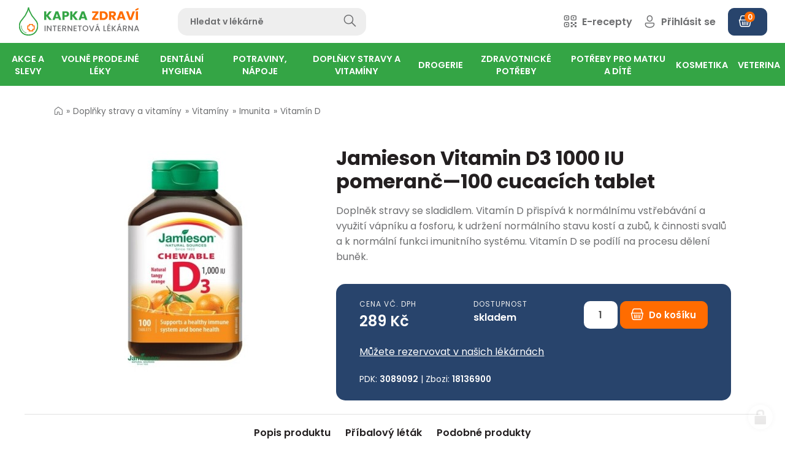

--- FILE ---
content_type: text/html; charset=utf-8
request_url: https://www.kapkazdravi.cz/jamieson-vitamin-d3-1000-iu-pomeranc-100-cucacich-tablet-18136900
body_size: 42919
content:
<!doctype html><!-- icard: bootstraplayout3 -->
<!--[if lt IE 7 ]> <html class="ie6"> <![endif]-->
<!--[if IE 7 ]>    <html class="ie7"> <![endif]-->
<!--[if IE 8 ]>    <html class="ie8"> <![endif]-->
<!--[if IE 9 ]>    <html class="ie9"> <![endif]-->
<!--[if (gt IE 9)|!(IE)]><!--> <html lang="cs"> <!--<![endif]-->
<head>
    <meta charset="utf-8" />
    <meta http-equiv="Content-Type" content="text/html; charset=utf-8" />
    <meta name="generator" content="icard.cz platform | www.icard.cz | Bootstrap 3.3.2" />
    <link rel="alternate" href="https://www.kapkazdravi.cz/jamieson-vitamin-d3-1000-iu-pomeranc-100-cucacich-tablet-18136900" hreflang="x-default" />
    <link rel="alternate" href="https://www.kapkazdravi.cz/jamieson-vitamin-d3-1000-iu-pomeranc-100-cucacich-tablet-18136900" hreflang="cs" />

    <title>Jamieson Vitamin D3 1000 IU pomeranč—100 cucacích tablet - Kapka Zdraví</title>
    <link rel="shortcut icon" href="https://www.kapkazdravi.cz/cardskins/bs3.kapkazdravi/favicon.ico" />
    <link rel="canonical" href="https://www.kapkazdravi.cz/jamieson-vitamin-d3-1000-iu-pomeranc-100-cucacich-tablet-18136900" />
    <meta name="description" content="Doplněk stravy se sladidlem. Vitamín D přispívá k normálnímu vstřebávání a využití vápníku a fosforu, k udržení normálního stavu kostí a zubů, k činnosti svalů a k normální funkci imunitního systému. Vitamín D se podílí na procesu dělení buněk." />
    <meta name="keywords" content="" />
    <meta property="og:title" content="Jamieson Vitamin D3 1000 IU pomeranč—100 cucacích tablet - Kapka Zdraví" />
    <meta property="og:type" content="website" />
    <meta property="og:description" content="Doplněk stravy se sladidlem. Vitamín D přispívá k normálnímu vstřebávání a využití vápníku a fosforu, k udržení normálního stavu kostí a zubů, k činnosti svalů a k normální funkci imunitního systému. Vitamín D se podílí na procesu dělení buněk." />
    <meta property="og:url" content="https://www.kapkazdravi.cz/jamieson-vitamin-d3-1000-iu-pomeranc-100-cucacich-tablet-18136900" />
    <meta property="og:image" content="/cardfiles/card-kapkazdravi/card-1672/img/thumbs/3089092.jpg" />
    <script src="https://www.kapkazdravi.cz/js/icardcore.min.js"></script>
    <script src="https://www.kapkazdravi.cz/rfw/twitter.bootstrap/3.3.2/js/bootstrap.min.js"></script>
    <link href="https://www.kapkazdravi.cz/rfw/twitter.bootstrap/3.3.2/css/bootstrap.min.css" rel="stylesheet" />
    <link href="https://www.kapkazdravi.cz/rfw/twitter.bootstrap/3.3.2/icard.bootstrap.css" rel="stylesheet" />
    <meta name="viewport" content="width=device-width, initial-scale=1, maximum-scale=3" />
    <script type="text/javascript">head.ready(function() { head.test((head.browser.ie && parseFloat(head.browser.version) < 9),['https://www.kapkazdravi.cz/js/respond.min.js'],[],function() {});});</script>
    <link rel="stylesheet" href="https://www.kapkazdravi.cz/css/icardcore.min.css?20260122" />
    <script src="https://www.kapkazdravi.cz/js/vue/3.2.45/vue.prod.js"></script>
    <script src="https://www.kapkazdravi.cz/js/iconify/1.0.7/iconify-icon.min.js"></script>
    
    <link rel="stylesheet" href="https://www.kapkazdravi.cz/cardskins/bs3.kapkazdravi/_layout_Eshop/template.css?20260122" />
    

    <!-- STYLES --->
<link rel="stylesheet" type="text/css" media="screen" href="https://www.kapkazdravi.cz/cardskins/bs3.kapkazdravi/_temp/cssloader-030ca1c24b95.css?1675073278" id="tempcss" />
    <script>window.dataLayer = window.dataLayer || [];</script>
<!-- head codes start -->
    <!-- google_consentv2 -->
    <script>
function gtag() { dataLayer.push(arguments); }

function _gtagConsentSet() {
    gtag('consent', 'default', { 'ad_storage': 'denied','ad_user_data': 'denied','ad_personalization': 'denied','analytics_storage': 'denied' });
    let cookieName = 'cc_cookie21';
    let cookieRegex = new RegExp("(?:^|; )" + cookieName.replace(/([\.$?*|{}\(\)\[\]\\\/\+^])/g, '\\$1') + "=([^;]*)");
    let matches = document.cookie.match(cookieRegex);
    const cookieValue = matches ? decodeURIComponent(matches[1]) : undefined;

    if (cookieValue) {
        try {
            const levels = JSON.parse(cookieValue).level;
            const settings = {
                'ad_storage': levels.includes('targeting') ? 'granted' : 'denied',
                'ad_user_data': levels.includes('targeting') ? 'granted' : 'denied',
                'ad_personalization': levels.includes('targeting') ? 'granted' : 'denied',
                'analytics_storage': levels.includes('analytics') ? 'granted' : 'denied'
            };
            gtag('consent', 'update', settings);
        } catch (e) {
            console.error('Error parsing consent data:', e);
        }
    }
}

_gtagConsentSet();
</script>
    <!-- gtm_core -->
    <!-- Google Tag Manager -->
<script type="text/plain" data-cookiecategory="analytics">(function(w,d,s,l,i){ w[l]=w[l]||[];w[l].push({ 'gtm.start':
new Date().getTime(),event:'gtm.js'});var f=d.getElementsByTagName(s)[0],
j=d.createElement(s),dl=l!='dataLayer'?'&l='+l:'';j.async=true;j.src=
'https://www.googletagmanager.com/gtm.js?id='+i+dl;f.parentNode.insertBefore(j,f);
})(window,document,'script','dataLayer','GTM-K3TBT7V');</script>
<!-- End Google Tag Manager -->
    <!-- ga4_core -->
    <!-- Google tag (gtag.js) -->
<script async src="https://www.googletagmanager.com/gtag/js?id=G-1P2ZRGBPWM" type="text/plain" data-cookiecategory="analytics"></script>
<script type="text/plain" data-cookiecategory="analytics">
  window.dataLayer = window.dataLayer || [];
  function gtag(){ dataLayer.push(arguments); }
  gtag('js', new Date());
  gtag('config', 'G-1P2ZRGBPWM');
</script>
    <!-- ga4_purchase -->
    
    <!-- gads_conversion -->
    
    <!-- ga4_core -->
    <!-- Google tag (gtag.js) -->
<script async src="https://www.googletagmanager.com/gtag/js?id=G-1P2ZRGBPWM" type="text/plain" data-cookiecategory="analytics"></script>
<script type="text/plain" data-cookiecategory="analytics">
  window.dataLayer = window.dataLayer || [];
  function gtag(){ dataLayer.push(arguments); }
  gtag('js', new Date());
  gtag('config', 'G-1P2ZRGBPWM');
</script>
    <!-- ga4_removeFromCard -->
    
    <!-- ga4_core -->
    <!-- Google tag (gtag.js) -->
<script async src="https://www.googletagmanager.com/gtag/js?id=G-1P2ZRGBPWM" type="text/plain" data-cookiecategory="analytics"></script>
<script type="text/plain" data-cookiecategory="analytics">
  window.dataLayer = window.dataLayer || [];
  function gtag(){ dataLayer.push(arguments); }
  gtag('js', new Date());
  gtag('config', 'G-1P2ZRGBPWM');
</script>
    <!-- ga4_purchase -->
    
    <!-- ga4_core -->
    <!-- Google tag (gtag.js) -->
<script async src="https://www.googletagmanager.com/gtag/js?id=G-1P2ZRGBPWM" type="text/plain" data-cookiecategory="analytics"></script>
<script type="text/plain" data-cookiecategory="analytics">
  window.dataLayer = window.dataLayer || [];
  function gtag(){ dataLayer.push(arguments); }
  gtag('js', new Date());
  gtag('config', 'G-1P2ZRGBPWM');
</script>
<!-- head codes end --></head>
<body data-lang="" class="page-1 page-1672 " id="page-1672" >
<!-- body codes start -->
    <!-- gtm_body -->
    <!-- Google Tag Manager (noscript) -->
<noscript><iframe src="https://www.googletagmanager.com/ns.html?id=GTM-K3TBT7V"
height="0" width="0" style="display:none;visibility:hidden"></iframe></noscript>
<!-- End Google Tag Manager (noscript) -->
    <!-- sklik_main -->
    <script src="https://c.seznam.cz/js/rc.js" type="text/plain" data-cookiecategory="targeting"></script>
    <!-- sklik_conversion -->
    
    <!-- ga4_addToCard -->
    
<!-- body codes end -->
<div id="wrapper" class="core-layout">
<div id="snippet--basketindicator">    <div class="w-snippet" id="snippet-persistentWidget-topNavigation-widgetsnippet">
                    
<script src="/cardskins/bs3.kapkazdravi/templates/componentWidget/sys_navigation/default.js"></script>



<div class="top-navigation-placeholder"></div>

<nav class="top-navigation">
    <input class="top-navigation-checkbox" type="checkbox" id="navmenutopNavigation_1" />
  <input class="cart-checkbox" type="checkbox" id="carttopNavigation_1" />

  <div class="navigation-bar">
    <div class="core-row bar-wrapper">
            <div class="core-col core-row top-navigation-toggle" data-flex="center">
        <label for="navmenutopNavigation_1" class="i-theme-secondary"><i class="la la-bars"></i></label>
      </div>
            <div class="core-row top-navigation-brand" data-flex="center">
        <a href="/" data-objectfit="scale-down"><img src="https://www.kapkazdravi.cz/cardskins/bs3.kapkazdravi/img/logo.svg" alt="logo" /></a>
      </div>
      <div class="core-row top-navigation-search" data-flex="center">
    <div class="w-snippet" id="snippet-persistentWidget-topNavigation-persistentWidget-search-widgetsnippet">
                    
<div id="sappcomponentWidget_search">
    <form action="hledat" autocomplete="off" method="get">
        <div class="core-row">
            <div class="core-col">
                <input type="text" :click="hideResults" name="q" id="search" class="form-control" v-model="searchTerm" placeholder="Hledat v lékárně" />
            </div>
            <div class="col-button">
                <button class="btn-search" type="submit">
                <i v-if="isSearching" class="la la-circle-notch la-spin" style="font-size: 20px;margin-right:15px"></i>
                <i class="glyphter-icon icon-search"></i>
                </button>
            </div>
        </div>
    </form>
    <div class="searchresults" id="searchresults" v-if="showResults">
        <div class="srch-close" @click="hideResults">
            <i class="la la-close"></i>
        </div>
        <div class="core-row">
            <div class="core-col" data-flex="1/1" v-for="item in items">
                <a :href="item.url" class="srch-item">
                    <img class="srch-item-img" :src="item.img" :alt="item.title" />
                    <div class="srch-item-title">
                        {{ item.title }}
                        <small v-if="item.subtitle"><br />{{ item.subtitle }}</small>
                    </div>
                    <div class="srch-item-price"><span v-html="item.price"></span> Kč</div>
                </a>
            </div>
            <div v-if="!emptyResults" class="core-col" data-flex="1/1">
                <div class="srch-box">
                <button class="btn btn-primary btn-block" @click="searchMore">Zobrazit všechny výsledky</button>
                </div>
            </div>
            <div v-if="emptyResults" class="core-col" data-flex="1/1">
                <div class="srch-empty">Žádné výsledky</div>
            </div>
        </div>
        
    </div>

</div>
<script src="https://unpkg.com/vue@3.2.37/dist/vue.global.js"></script>

<script>
    Vue.createApp({
        data() {
            return {
                showResults: false,
                resultsUrl: "\/cardskins\/bs3.kapkazdravi\/templates\/componentWidget\/sys_searchbar\/fastsearch.php",
                searchUrl: "hledat",
                searchTerm: '',
                searching: false,
                isSearching: false,
                emptyResults: false,
                items: [],
            }
        },
        /* when type in searchTerm and characters are more than 3, show results */
        methods: {
            clearResults() {
                this.showResults = false;
                this.items = [];
            },
            searchForItems() {
                this.isSearching = true;
                if (this.searchTerm.length > 1) {
                    $.getJSON(this.resultsUrl, { q: this.searchTerm}, (data) => {
                        console.log(data);
                        this.items = data;
                        if (this.items.length < 1) {
                            this.emptyResults = true;
                        } else {
                            this.emptyResults = false;
                        }
                        this.showResults = true;
                        this.isSearching = false;
                    });
                } else {
                    this.showResults = false;
                    this.isSearching = false;
                    this.clearResults();
                }
                return this.items;
            },
            hideResults() {
                this.showResults = false;
            },
            searchMore() {
                this.searchUrl = this.searchUrl + '?q=' + this.searchTerm;
                window.location.href = this.searchUrl;
                
            }
        },
        watch: {
            searchTerm() {
                if (this.searching) {
                    clearTimeout(this.searching);
                }
                this.searching = setTimeout(this.searchForItems, 1);
            }
        }
    }).mount('#sappcomponentWidget_search')
</script>


    </div>
                  </div>
            <div class="core-col core-row top-navigation-controls" data-flex="center">
        <div class="controls-wrapper">
          <div class="control-item control-search">
            <a href="/hledat"><i class="glyphter-icon icon-search"></i><span> Hledat</span></a>
          </div>
          <div class="control-item control-erecipe">
            <a href="/e-recept"><i class="glyphter-icon icon-qr-code"></i><span> E-recepty</span></a>
          </div>
                    
          <div class="control-item control-login">
            <a href="/user"><i class="glyphter-icon icon-user"></i><span> Přihlásit se</span></a>
          </div>
          
          
          <a href="/order" class="btn btn-dark btn-icon-left control-cart" data-notification="0"><i class="glyphter-icon icon-basket"></i><span></span></a>
          

        </div>
      </div>
    </div>
        
    
        
        <div class="top-navigation-desktop">
      <div class="core-row desktop-links" data-flex="center">
        <ul>
            <li id="2" class="nav-item-1 haschild">
                            <a class="core-row" data-flex="center" href="akce-a-slevy-r1"><span>Akce a slevy</span></a>
                            <div class="i-theme-light navigation-mega">
                <div class="i-container container-large mega-wrapper">
                                    <ul class="core-row">
                    <li class="core-col mega-group" data-flex="1/5" data-flex-md="1/3">
                    
                      <div class="core-row group-head" data-flex="center nowrap">
                        <a href="akcni-letak-k1" class="group-image" data-objectfit="scale-down">
                          <img class="imgloading" data-src="/cardfiles/card-kapkazdravi/card-12/img/thumbs/802f152a06d2de3df8f5aee07a0d7af0.png" alt="Akční leták" />
                        </a>
                        <div class="group-title"><a href="akcni-letak-k1">Akční leták</a></div>
                      </div>

                      <ul class="group-childs">                      
                        <li>
                          <a href="akcni-letak-s2">Akční leták</a>
                        </li>
                        <li><a href="akcni-letak-k1" class="morelink">zobrazit další</a></li>
                      </ul>
                    </li>
                    <li class="core-col mega-group" data-flex="1/5" data-flex-md="1/3">
                    
                      <div class="core-row group-head" data-flex="center nowrap">
                        <a href="dlouhodobe-zlevneno-k4" class="group-image" data-objectfit="scale-down">
                          <img class="imgloading" data-src="/cardfiles/card-kapkazdravi/card-17/img/thumbs/2bb0fa3bb93af8c6a0fd5ef0c788835d.jpg" alt="Dlouhodobě zlěvněno" />
                        </a>
                        <div class="group-title"><a href="dlouhodobe-zlevneno-k4">Dlouhodobě zlěvněno</a></div>
                      </div>

                      <ul class="group-childs">                      
                        <li>
                          <a href="dlouhodobe-zlevneno-s3">Dlouhodobě zlěvněno</a>
                        </li>
                        <li><a href="dlouhodobe-zlevneno-k4" class="morelink">zobrazit další</a></li>
                      </ul>
                    </li>
                    <li class="core-col mega-group" data-flex="1/5" data-flex-md="1/3">
                    
                      <div class="core-row group-head" data-flex="center nowrap">
                        <a href="vyprodej-k5" class="group-image" data-objectfit="scale-down">
                          <img class="imgloading" data-src="/cardfiles/card-kapkazdravi/card-18/img/thumbs/515c1c179a88bb4b7ef51440bef99d60.jpg" alt="Výprodej" />
                        </a>
                        <div class="group-title"><a href="vyprodej-k5">Výprodej</a></div>
                      </div>

                      <ul class="group-childs">                      
                        <li>
                          <a href="vyprodej-s4">Výprodej</a>
                        </li>
                        <li><a href="vyprodej-k5" class="morelink">zobrazit další</a></li>
                      </ul>
                    </li>
                  </ul>
                  
                </div>
              </div>
            </li>
            <li id="3" class="nav-item-2 haschild">
                            <a class="core-row" data-flex="center" href="volne-prodejne-leky-r2"><span>Volně prodejné léky</span></a>
                            <div class="i-theme-light navigation-mega">
                <div class="i-container container-large mega-wrapper">
                                    <ul class="core-row">
                    <li class="core-col mega-group" data-flex="1/5" data-flex-md="1/3">
                    
                      <div class="core-row group-head" data-flex="center nowrap">
                        <a href="srdce-a-cevy-k95" class="group-image" data-objectfit="scale-down">
                          <img class="imgloading" data-src="/cardfiles/card-kapkazdravi/card-12317/img/thumbs/20cbf5f87e8077dd89fab34c6f1295b1.jpg" alt="Srdce a cévy" />
                        </a>
                        <div class="group-title"><a href="srdce-a-cevy-k95">Srdce a cévy</a></div>
                      </div>

                      <ul class="group-childs">                      
                        <li>
                          <a href="krevni-obeh-s17">Krevní oběh</a>
                        </li>
                        <li>
                          <a href="krecove-zily-s18">Křečové žíly</a>
                        </li>
                        <li>
                          <a href="krevni-vyrony-otoky-s19">Krevní výrony, otoky</a>
                        </li>
                        <li>
                          <a href="na-hemoroidy-s20">Na hemoroidy</a>
                        </li>
                        <li><a href="srdce-a-cevy-k95" class="morelink">zobrazit další</a></li>
                      </ul>
                    </li>
                    <li class="core-col mega-group" data-flex="1/5" data-flex-md="1/3">
                    
                      <div class="core-row group-head" data-flex="center nowrap">
                        <a href="travici-soustava-k10" class="group-image" data-objectfit="scale-down">
                          <img class="imgloading" data-src="/cardfiles/card-kapkazdravi/card-28/img/thumbs/4144d84f8af8626b327551da19215f01.jpg" alt="Trávicí soustava" />
                        </a>
                        <div class="group-title"><a href="travici-soustava-k10">Trávicí soustava</a></div>
                      </div>

                      <ul class="group-childs">                      
                        <li>
                          <a href="dutina-ustni-s42">Dutina ústní</a>
                        </li>
                        <li>
                          <a href="prujem-s43">Průjem</a>
                        </li>
                        <li>
                          <a href="nadymani-s44">Nadýmání</a>
                        </li>
                        <li>
                          <a href="obezita-a-hubnuti-s45">Obezita a hubnutí</a>
                        </li>
                        <li>
                          <a href="zacpa-s46">Zácpa</a>
                        </li>
                        <li><a href="travici-soustava-k10" class="morelink">zobrazit další</a></li>
                      </ul>
                    </li>
                    <li class="core-col mega-group" data-flex="1/5" data-flex-md="1/3">
                    
                      <div class="core-row group-head" data-flex="center nowrap">
                        <a href="homeopatika-k11" class="group-image" data-objectfit="scale-down">
                          <img class="imgloading" data-src="/cardfiles/card-kapkazdravi/card-29/img/thumbs/b6afb8203736fa911ee8b040db8703db.jpg" alt="Homeopatika" />
                        </a>
                        <div class="group-title"><a href="homeopatika-k11">Homeopatika</a></div>
                      </div>

                      <ul class="group-childs">                      
                        <li>
                          <a href="schusslerovy-soli-s52">Schüsslerovy soli</a>
                        </li>
                        <li>
                          <a href="polykomponentni-homeopatika-s53">Polykomponentní homeopatika</a>
                        </li>
                        <li>
                          <a href="monokomponentni-homeopatika-s54">Monokomponentní homeopatika</a>
                        </li>
                        <li>
                          <a href="homeopatika-akh-s55">Homeopatika AKH</a>
                        </li>
                        <li><a href="homeopatika-k11" class="morelink">zobrazit další</a></li>
                      </ul>
                    </li>
                    <li class="core-col mega-group" data-flex="1/5" data-flex-md="1/3">
                    
                      <div class="core-row group-head" data-flex="center nowrap">
                        <a href="pohybove-ustroji-k7" class="group-image" data-objectfit="scale-down">
                          <img class="imgloading" data-src="/cardfiles/card-kapkazdravi/card-23/img/thumbs/e55bf617784c4ff267e49781ff4f3b51.jpg" alt="Pohybové ústrojí" />
                        </a>
                        <div class="group-title"><a href="pohybove-ustroji-k7">Pohybové ústrojí</a></div>
                      </div>

                      <ul class="group-childs">                      
                        <li>
                          <a href="bolest-kloubu-slach-svalu-s22">Bolest kloubů, šlach, svalů</a>
                        </li>
                        <li>
                          <a href="vitaminy-a-mineraly-pohybove-ustroji-s23">Vitamíny a minerály - pohybové ústrojí</a>
                        </li>
                        <li>
                          <a href="specialni-vyziva-s24">Speciální výživa</a>
                        </li>
                        <li>
                          <a href="osteoporoza-s25">Osteoporóza</a>
                        </li>
                        <li>
                          <a href="lecive-caje-s26">Léčivé čaje</a>
                        </li>
                        <li><a href="pohybove-ustroji-k7" class="morelink">zobrazit další</a></li>
                      </ul>
                    </li>
                    <li class="core-col mega-group" data-flex="1/5" data-flex-md="1/3">
                    
                      <div class="core-row group-head" data-flex="center nowrap">
                        <a href="chripka-nachlazeni-a-alergie-k8" class="group-image" data-objectfit="scale-down">
                          <img class="imgloading" data-src="/cardfiles/card-kapkazdravi/card-24/img/thumbs/a46a29d0a2339a22f98a4888c40e7641.jpg" alt="Chřipka, nachlazení a alergie" />
                        </a>
                        <div class="group-title"><a href="chripka-nachlazeni-a-alergie-k8">Chřipka, nachlazení a alergie</a></div>
                      </div>

                      <ul class="group-childs">                      
                        <li>
                          <a href="ryma-s30">Rýma</a>
                        </li>
                        <li>
                          <a href="bolest-v-krku-s31">Bolest v krku</a>
                        </li>
                        <li>
                          <a href="kasel-s32">Kašel</a>
                        </li>
                        <li>
                          <a href="kasel-vlhky-vykaslavani-s33">Kašel vlhký - vykašlávání</a>
                        </li>
                        <li>
                          <a href="suchy-drazdivy-kasel-s34">Suchý dráždivý kašel</a>
                        </li>
                        <li><a href="chripka-nachlazeni-a-alergie-k8" class="morelink">zobrazit další</a></li>
                      </ul>
                    </li>
                    <li class="core-col mega-group" data-flex="1/5" data-flex-md="1/3">
                    
                      <div class="core-row group-head" data-flex="center nowrap">
                        <a href="hlava-a-psychika-k9" class="group-image" data-objectfit="scale-down">
                          <img class="imgloading" data-src="/cardfiles/card-kapkazdravi/card-25/img/thumbs/e56a811a9eb685c644cc503598f76683.jpg" alt="Hlava a psychika" />
                        </a>
                        <div class="group-title"><a href="hlava-a-psychika-k9">Hlava a psychika</a></div>
                      </div>

                      <ul class="group-childs">                      
                        <li>
                          <a href="migrena-a-bolest-hlavy-s36">Migréna a bolest hlavy</a>
                        </li>
                        <li>
                          <a href="odvykani-koureni-s37">Odvykání kouření</a>
                        </li>
                        <li>
                          <a href="dutina-ustni-s38">Dutina ústní</a>
                        </li>
                        <li>
                          <a href="poruchy-pameti-s39">Poruchy paměti</a>
                        </li>
                        <li>
                          <a href="nespavost-nervozita-s40">Nespavost, nervozita</a>
                        </li>
                        <li><a href="hlava-a-psychika-k9" class="morelink">zobrazit další</a></li>
                      </ul>
                    </li>
                    <li class="core-col mega-group" data-flex="1/5" data-flex-md="1/3">
                    
                      <div class="core-row group-head" data-flex="center nowrap">
                        <a href="kuze-nehty-vlasy-k2" class="group-image" data-objectfit="scale-down">
                          <img class="imgloading" data-src="/cardfiles/card-kapkazdravi/card-13/img/thumbs/5efbd31ca66ff8b59328d82ebba5f668.jpg" alt="Kůže, nehty, vlasy" />
                        </a>
                        <div class="group-title"><a href="kuze-nehty-vlasy-k2">Kůže, nehty, vlasy</a></div>
                      </div>

                      <ul class="group-childs">                      
                        <li>
                          <a href="vyrazka-svedeni-s6">Vyrážka, svědění</a>
                        </li>
                        <li>
                          <a href="hojeni-ran-a-vredu-s1">Hojení ran a vředů</a>
                        </li>
                        <li>
                          <a href="mykozy-s5">Mykózy</a>
                        </li>
                        <li>
                          <a href="dezinfekce-kuze-s7">Dezinfekce kůže</a>
                        </li>
                        <li>
                          <a href="lecba-akne-s8">Léčba akné</a>
                        </li>
                        <li><a href="kuze-nehty-vlasy-k2" class="morelink">zobrazit další</a></li>
                      </ul>
                    </li>
                    <li class="core-col mega-group" data-flex="1/5" data-flex-md="1/3">
                    
                      <div class="core-row group-head" data-flex="center nowrap">
                        <a href="mocova-soustava-a-pohlavni-organy-k6" class="group-image" data-objectfit="scale-down">
                          <img class="imgloading" data-src="/cardfiles/card-kapkazdravi/card-16/img/thumbs/ec146db9b5cb416bdd2e79f78357509a.jpg" alt="Močová soustava a pohlavní orgány" />
                        </a>
                        <div class="group-title"><a href="mocova-soustava-a-pohlavni-organy-k6">Močová soustava a pohlavní orgány</a></div>
                      </div>

                      <ul class="group-childs">                      
                        <li>
                          <a href="leky-na-mocove-cesty-a-ledviny-s12">Léky na močové cesty a ledviny</a>
                        </li>
                        <li>
                          <a href="zanety-pochvy-s13">Záněty pochvy</a>
                        </li>
                        <li>
                          <a href="antikoncepce-s14">Antikoncepce</a>
                        </li>
                        <li>
                          <a href="menstruace-a-menopauza-s15">Menstruace a menopauza</a>
                        </li>
                        <li>
                          <a href="problemy-s-prostatou-s16">Problémy s prostatou</a>
                        </li>
                        <li><a href="mocova-soustava-a-pohlavni-organy-k6" class="morelink">zobrazit další</a></li>
                      </ul>
                    </li>
                  </ul>
                  
                </div>
              </div>
            </li>
            <li id="10" class="nav-item-3 haschild">
                            <a class="core-row" data-flex="center" href="dentalni-hygiena-r7"><span>Dentální hygiena</span></a>
                            <div class="i-theme-light navigation-mega">
                <div class="i-container container-large mega-wrapper">
                                    <ul class="core-row">
                    <li class="core-col mega-group" data-flex="1/5" data-flex-md="1/3">
                    
                      <div class="core-row group-head" data-flex="center nowrap">
                        <a href="tepe-k58" class="group-image" data-objectfit="scale-down">
                          <img class="imgloading" data-src="/cardfiles/card-kapkazdravi/card-87/img/thumbs/9b5331ae65bfe75ddedae099dc0cca7e.jpg" alt="Tepe" />
                        </a>
                        <div class="group-title"><a href="tepe-k58">Tepe</a></div>
                      </div>

                      <ul class="group-childs">                      
                        <li>
                          <a href="detske-kartacky-tepe-s420">Dětské kartáčky Tepe</a>
                        </li>
                        <li>
                          <a href="mezizubni-kartacky-tepe-s421">Mezizubní kartáčky Tepe</a>
                        </li>
                        <li>
                          <a href="kartacky-tepe-s419">Kartáčky Tepe</a>
                        </li>
                        <li><a href="tepe-k58" class="morelink">zobrazit další</a></li>
                      </ul>
                    </li>
                    <li class="core-col mega-group" data-flex="1/5" data-flex-md="1/3">
                    
                      <div class="core-row group-head" data-flex="center nowrap">
                        <a href="zubni-kartacky-k47" class="group-image" data-objectfit="scale-down">
                          <img class="imgloading" data-src="/cardfiles/card-kapkazdravi/card-71/img/thumbs/0fe1a7b2a39794e58d83fdfe31401d90.jpg" alt="Zubní kartáčky" />
                        </a>
                        <div class="group-title"><a href="zubni-kartacky-k47">Zubní kartáčky</a></div>
                      </div>

                      <ul class="group-childs">                      
                        <li>
                          <a href="jednosvazkove-kartacky-s376">Jednosvazkové kartáčky</a>
                        </li>
                        <li>
                          <a href="zubni-kartacky-pro-deti-s377">Zubní kartáčky pro děti</a>
                        </li>
                        <li>
                          <a href="klasicke-zubni-kartacky-s375">Klasické zubní kartáčky</a>
                        </li>
                        <li><a href="zubni-kartacky-k47" class="morelink">zobrazit další</a></li>
                      </ul>
                    </li>
                    <li class="core-col mega-group" data-flex="1/5" data-flex-md="1/3">
                    
                      <div class="core-row group-head" data-flex="center nowrap">
                        <a href="curaprox-k57" class="group-image" data-objectfit="scale-down">
                          <img class="imgloading" data-src="/cardfiles/card-kapkazdravi/card-79/img/thumbs/1ba335349655722e455b1199f92a545e.jpg" alt="Curaprox" />
                        </a>
                        <div class="group-title"><a href="curaprox-k57">Curaprox</a></div>
                      </div>

                      <ul class="group-childs">                      
                        <li>
                          <a href="sady-curaprox-s418">Sady Curaprox</a>
                        </li>
                        <li>
                          <a href="zubni-pasty-curaprox-s417">Zubní pasty Curaprox</a>
                        </li>
                        <li>
                          <a href="detske-kartacky-curaprox-s415">Dětské kartáčky Curaprox</a>
                        </li>
                        <li>
                          <a href="mezizubni-kartacky-curaprox-s416">Mezizubní kartáčky Curaprox</a>
                        </li>
                        <li>
                          <a href="kartacky-curaprox-s414">Kartáčky Curaprox</a>
                        </li>
                        <li><a href="curaprox-k57" class="morelink">zobrazit další</a></li>
                      </ul>
                    </li>
                    <li class="core-col mega-group" data-flex="1/5" data-flex-md="1/3">
                    
                      <div class="core-row group-head" data-flex="center nowrap">
                        <a href="paradentoza-k50" class="group-image" data-objectfit="scale-down">
                          <img class="imgloading" data-src="/cardfiles/card-kapkazdravi/card-74/img/thumbs/be60f36eba45c165159fb3689f261606.jpg" alt="Paradentóza" />
                        </a>
                        <div class="group-title"><a href="paradentoza-k50">Paradentóza</a></div>
                      </div>

                      <ul class="group-childs">                      
                        <li>
                          <a href="kartacky-na-paradentozu-s389">Kartáčky na paradentózu</a>
                        </li>
                        <li>
                          <a href="zubni-pasty-na-paradentozu-s387">Zubní pasty na paradentózu</a>
                        </li>
                        <li>
                          <a href="ustni-vody-na-paradentozu-s388">Ústní vody na paradentózu</a>
                        </li>
                        <li><a href="paradentoza-k50" class="morelink">zobrazit další</a></li>
                      </ul>
                    </li>
                    <li class="core-col mega-group" data-flex="1/5" data-flex-md="1/3">
                    
                      <div class="core-row group-head" data-flex="center nowrap">
                        <a href="zubni-pasty-a-gely-k51" class="group-image" data-objectfit="scale-down">
                          <img class="imgloading" data-src="/cardfiles/card-kapkazdravi/card-72/img/thumbs/6bd911c4454051400fc62357c2a62a14.jpg" alt="Zubní pasty a gely" />
                        </a>
                        <div class="group-title"><a href="zubni-pasty-a-gely-k51">Zubní pasty a gely</a></div>
                      </div>

                      <ul class="group-childs">                      
                        <li>
                          <a href="posileni-zubni-skloviny-s397">Posílení zubní skloviny</a>
                        </li>
                        <li>
                          <a href="zubni-pasty-na-zubni-kamen-s396">Zubní pasty na zubní kámen</a>
                        </li>
                        <li>
                          <a href="zubni-pasty-bez-fluoru-s394">Zubní pasty bez fluoru</a>
                        </li>
                        <li>
                          <a href="zubni-pasty-pro-deti-s391">Zubní pasty pro děti</a>
                        </li>
                        <li>
                          <a href="prirodni-zubni-pasty-s390">Přírodní zubní pasty</a>
                        </li>
                        <li><a href="zubni-pasty-a-gely-k51" class="morelink">zobrazit další</a></li>
                      </ul>
                    </li>
                    <li class="core-col mega-group" data-flex="1/5" data-flex-md="1/3">
                    
                      <div class="core-row group-head" data-flex="center nowrap">
                        <a href="zarive-bile-zuby-k53" class="group-image" data-objectfit="scale-down">
                          <img class="imgloading" data-src="/cardfiles/card-kapkazdravi/card-61/img/thumbs/f2845e5fb1209c9276b9a45b311962ae.jpg" alt="Zářivě bílé zuby" />
                        </a>
                        <div class="group-title"><a href="zarive-bile-zuby-k53">Zářivě bílé zuby</a></div>
                      </div>

                      <ul class="group-childs">                      
                        <li>
                          <a href="belici-zubni-pasty-s404">Bělící zubní pasty</a>
                        </li>
                        <li>
                          <a href="beleni-zubu-s403">Bělení zubů</a>
                        </li>
                        <li><a href="zarive-bile-zuby-k53" class="morelink">zobrazit další</a></li>
                      </ul>
                    </li>
                    <li class="core-col mega-group" data-flex="1/5" data-flex-md="1/3">
                    
                      <div class="core-row group-head" data-flex="center nowrap">
                        <a href="oral-b-k56" class="group-image" data-objectfit="scale-down">
                          <img class="imgloading" data-src="/cardfiles/card-kapkazdravi/card-65/img/thumbs/9a81a7e837dda02b5746dd1b8c10455e.png" alt="Oral-B" />
                        </a>
                        <div class="group-title"><a href="oral-b-k56">Oral-B</a></div>
                      </div>

                      <ul class="group-childs">                      
                        <li>
                          <a href="nahradni-kartacky-oral-b-s412">Náhradní kartáčky Oral-B</a>
                        </li>
                        <li><a href="oral-b-k56" class="morelink">zobrazit další</a></li>
                      </ul>
                    </li>
                    <li class="core-col mega-group" data-flex="1/5" data-flex-md="1/3">
                    
                      <div class="core-row group-head" data-flex="center nowrap">
                        <a href="ustni-vody-spreje-roztoky-k49" class="group-image" data-objectfit="scale-down">
                          <img class="imgloading" data-src="/cardfiles/card-kapkazdravi/card-37/img/thumbs/59a39b8e5f761af586760013f4aa3ff4.jpg" alt="Ústní vody, spreje, roztoky" />
                        </a>
                        <div class="group-title"><a href="ustni-vody-spreje-roztoky-k49">Ústní vody, spreje, roztoky</a></div>
                      </div>

                      <ul class="group-childs">                      
                        <li>
                          <a href="ustni-vody-na-paradentozu-s386">Ústní vody na paradentózu</a>
                        </li>
                        <li>
                          <a href="ustni-vody-spreje-roztoky-s374">Ústní vody, spreje, roztoky</a>
                        </li>
                        <li>
                          <a href="ustni-vody-na-zanety-dasni-s385">Ústní vody na záněty dásní</a>
                        </li>
                        <li><a href="ustni-vody-spreje-roztoky-k49" class="morelink">zobrazit další</a></li>
                      </ul>
                    </li>
                    <li class="core-col mega-group" data-flex="1/5" data-flex-md="1/3">
                    
                      <div class="core-row group-head" data-flex="center nowrap">
                        <a href="mezizubni-kartacky-a-nite-k48" class="group-image" data-objectfit="scale-down">
                          <img class="imgloading" data-src="/cardfiles/card-kapkazdravi/card-21/img/thumbs/1b5b47c9b9aa6916fe9884548435ed4b.jpg" alt="Mezizubní kartáčky a nitě" />
                        </a>
                        <div class="group-title"><a href="mezizubni-kartacky-a-nite-k48">Mezizubní kartáčky a nitě</a></div>
                      </div>

                      <ul class="group-childs">                      
                        <li>
                          <a href="mezizubni-kartacky-s381">Mezizubní kartáčky</a>
                        </li>
                        <li>
                          <a href="mezizubni-kartacky-curaprox-s382">Mezizubní kartáčky Curaprox</a>
                        </li>
                        <li>
                          <a href="mezizubni-kartacky-tepe-s383">Mezizubní kartáčky Tepe</a>
                        </li>
                        <li>
                          <a href="dentalni-nite-s384">Dentální nitě</a>
                        </li>
                        <li><a href="mezizubni-kartacky-a-nite-k48" class="morelink">zobrazit další</a></li>
                      </ul>
                    </li>
                    <li class="core-col mega-group" data-flex="1/5" data-flex-md="1/3">
                    
                      <div class="core-row group-head" data-flex="center nowrap">
                        <a href="pece-o-zubni-nahradu-k52" class="group-image" data-objectfit="scale-down">
                          <img class="imgloading" data-src="/cardfiles/card-kapkazdravi/card-22/img/thumbs/3e0bd5a6366a125dbaca1ec3464cab2a.jpg" alt="Péče o zubní náhradu" />
                        </a>
                        <div class="group-title"><a href="pece-o-zubni-nahradu-k52">Péče o zubní náhradu</a></div>
                      </div>

                      <ul class="group-childs">                      
                        <li>
                          <a href="cisteni-zubni-nahrady-s401">Čištění zubní náhrady</a>
                        </li>
                        <li>
                          <a href="boxy-na-zubni-nahradu-s402">Boxy na zubní náhradu</a>
                        </li>
                        <li>
                          <a href="fixace-zubni-nahrady-s400">Fixace zubní náhrady</a>
                        </li>
                        <li><a href="pece-o-zubni-nahradu-k52" class="morelink">zobrazit další</a></li>
                      </ul>
                    </li>
                  </ul>
                  
                </div>
              </div>
            </li>
            <li id="11" class="nav-item-4 haschild">
                            <a class="core-row" data-flex="center" href="potraviny-napoje-r8"><span>Potraviny, nápoje</span></a>
                            <div class="i-theme-light navigation-mega">
                <div class="i-container container-large mega-wrapper">
                                    <ul class="core-row">
                    <li class="core-col mega-group" data-flex="1/5" data-flex-md="1/3">
                    
                      <div class="core-row group-head" data-flex="center nowrap">
                        <a href="bezlepkove-potraviny-k97" class="group-image" data-objectfit="scale-down">
                          <img class="imgloading" data-src="/cardfiles/card-kapkazdravi/card-12361/img/thumbs/cf337e6c6de8565adddd5f3c1e3da892.png" alt="Bezlepkové potraviny" />
                        </a>
                        <div class="group-title"><a href="bezlepkove-potraviny-k97">Bezlepkové potraviny</a></div>
                      </div>

                      <ul class="group-childs">                      
                        <li>
                          <a href="bezlepkove-testoviny-s478">Bezlepkové těstoviny</a>
                        </li>
                        <li>
                          <a href="bezlepkove-smesi-s485">Bezlepkové směsi</a>
                        </li>
                        <li>
                          <a href="bezlepkove-cukrovinky-s479">Bezlepkové cukrovinky</a>
                        </li>
                        <li>
                          <a href="bezlepkove-mouky-s486">Bezlepkové mouky</a>
                        </li>
                        <li>
                          <a href="bezlepkove-slane-pochutiny-s482">Bezlepkové slané pochutiny</a>
                        </li>
                        <li><a href="bezlepkove-potraviny-k97" class="morelink">zobrazit další</a></li>
                      </ul>
                    </li>
                    <li class="core-col mega-group" data-flex="1/5" data-flex-md="1/3">
                    
                      <div class="core-row group-head" data-flex="center nowrap">
                        <a href="rostlinne-oleje-a-masla-k98" class="group-image" data-objectfit="scale-down">
                          <img class="imgloading" data-src="/cardfiles/card-kapkazdravi/card-12362/img/thumbs/f83891ce5bfc2bc830c8b2c8eedc50ff.jpg" alt="Rostlinné oleje a másla" />
                        </a>
                        <div class="group-title"><a href="rostlinne-oleje-a-masla-k98">Rostlinné oleje a másla</a></div>
                      </div>

                      <ul class="group-childs">                      
                        <li>
                          <a href="rostlinne-oleje-s716">Rostlinné oleje</a>
                        </li>
                        <li><a href="rostlinne-oleje-a-masla-k98" class="morelink">zobrazit další</a></li>
                      </ul>
                    </li>
                    <li class="core-col mega-group" data-flex="1/5" data-flex-md="1/3">
                    
                      <div class="core-row group-head" data-flex="center nowrap">
                        <a href="lusteniny-obiloviny-a-seminka-k99" class="group-image" data-objectfit="scale-down">
                          <img class="imgloading" data-src="/cardfiles/card-kapkazdravi/card-12363/img/thumbs/90b7f1ab3dcf5ff2266a75528da7c93a.jpg" alt="Luštěniny, obiloviny a semínka" />
                        </a>
                        <div class="group-title"><a href="lusteniny-obiloviny-a-seminka-k99">Luštěniny, obiloviny a semínka</a></div>
                      </div>

                      <ul class="group-childs">                      
                        <li>
                          <a href="obiloviny-s718">Obiloviny</a>
                        </li>
                        <li>
                          <a href="seminka-s723">Semínka</a>
                        </li>
                        <li>
                          <a href="lusteniny-s747">Luštěniny</a>
                        </li>
                        <li><a href="lusteniny-obiloviny-a-seminka-k99" class="morelink">zobrazit další</a></li>
                      </ul>
                    </li>
                    <li class="core-col mega-group" data-flex="1/5" data-flex-md="1/3">
                    
                      <div class="core-row group-head" data-flex="center nowrap">
                        <a href="musli-kase-a-snidanove-smesi-k100" class="group-image" data-objectfit="scale-down">
                          <img class="imgloading" data-src="/cardfiles/card-kapkazdravi/card-12364/img/thumbs/9ce20d4c0fee6ef5bf9a1781a9239ce7.jpg" alt="Müsli, kaše a snídaňové směsi" />
                        </a>
                        <div class="group-title"><a href="musli-kase-a-snidanove-smesi-k100">Müsli, kaše a snídaňové směsi</a></div>
                      </div>

                      <ul class="group-childs">                      
                        <li>
                          <a href="snidanove-smesi-s728">Snídaňové směsi</a>
                        </li>
                        <li>
                          <a href="musli-s720">Müsli</a>
                        </li>
                        <li>
                          <a href="kase-s719">Kaše</a>
                        </li>
                        <li><a href="musli-kase-a-snidanove-smesi-k100" class="morelink">zobrazit další</a></li>
                      </ul>
                    </li>
                    <li class="core-col mega-group" data-flex="1/5" data-flex-md="1/3">
                    
                      <div class="core-row group-head" data-flex="center nowrap">
                        <a href="laktozova-intolerance-k64" class="group-image" data-objectfit="scale-down">
                          <img class="imgloading" data-src="/cardfiles/card-kapkazdravi/card-86/img/thumbs/f6e5bef717ffe952a3a8d5b6e1370e24.jpg" alt="Laktózová intolerance" />
                        </a>
                        <div class="group-title"><a href="laktozova-intolerance-k64">Laktózová intolerance</a></div>
                      </div>

                      <ul class="group-childs">                      
                        <li>
                          <a href="laktozova-intolerance-s717">Laktózová intolerance</a>
                        </li>
                        <li><a href="laktozova-intolerance-k64" class="morelink">zobrazit další</a></li>
                      </ul>
                    </li>
                    <li class="core-col mega-group" data-flex="1/5" data-flex-md="1/3">
                    
                      <div class="core-row group-head" data-flex="center nowrap">
                        <a href="detska-vyziva-a-napoje-k71" class="group-image" data-objectfit="scale-down">
                          <img class="imgloading" data-src="/cardfiles/card-kapkazdravi/card-89/img/thumbs/bf0204f6e023e818f0064c79838b5f62.jpg" alt="Dětská výživa a nápoje" />
                        </a>
                        <div class="group-title"><a href="detska-vyziva-a-napoje-k71">Dětská výživa a nápoje</a></div>
                      </div>

                      <ul class="group-childs">                      
                        <li>
                          <a href="juniorska-mleka-s535">Juniorská mléka</a>
                        </li>
                        <li>
                          <a href="pokracovaci-kojenecka-mleka-s533">Pokračovací kojenecká mléka</a>
                        </li>
                        <li>
                          <a href="nemlecne-kase-s537">Nemléčné kaše</a>
                        </li>
                        <li>
                          <a href="detske-prikrmy-s538">Dětské příkrmy</a>
                        </li>
                        <li>
                          <a href="detske-napoje-s539">Dětské nápoje</a>
                        </li>
                        <li><a href="detska-vyziva-a-napoje-k71" class="morelink">zobrazit další</a></li>
                      </ul>
                    </li>
                    <li class="core-col mega-group" data-flex="1/5" data-flex-md="1/3">
                    
                      <div class="core-row group-head" data-flex="center nowrap">
                        <a href="sul-koreni-a-sladidla-k67" class="group-image" data-objectfit="scale-down">
                          <img class="imgloading" data-src="/cardfiles/card-kapkazdravi/card-80/img/thumbs/c365021e4057a97e779cac7a900d3189.jpg" alt="Sůl, koření a sladidla" />
                        </a>
                        <div class="group-title"><a href="sul-koreni-a-sladidla-k67">Sůl, koření a sladidla</a></div>
                      </div>

                      <ul class="group-childs">                      
                        <li>
                          <a href="sul-s715">Sůl</a>
                        </li>
                        <li>
                          <a href="koreni-s751">Koření</a>
                        </li>
                        <li>
                          <a href="prirodni-sladidla-s492">Přírodní sladidla</a>
                        </li>
                        <li>
                          <a href="hroznovy-cukr-s493">Hroznový cukr</a>
                        </li>
                        <li>
                          <a href="tekuta-sladidla-s489">Tekutá sladidla</a>
                        </li>
                        <li><a href="sul-koreni-a-sladidla-k67" class="morelink">zobrazit další</a></li>
                      </ul>
                    </li>
                    <li class="core-col mega-group" data-flex="1/5" data-flex-md="1/3">
                    
                      <div class="core-row group-head" data-flex="center nowrap">
                        <a href="caje-k59" class="group-image" data-objectfit="scale-down">
                          <img class="imgloading" data-src="/cardfiles/card-kapkazdravi/card-75/img/thumbs/7c06445d8c20230dc5c6c54ef4ef2226.jpg" alt="Čaje" />
                        </a>
                        <div class="group-title"><a href="caje-k59">Čaje</a></div>
                      </div>

                      <ul class="group-childs">                      
                        <li>
                          <a href="caje-pro-deti-s695">Čaje pro děti</a>
                        </li>
                        <li>
                          <a href="kolekce-caju-s423">Kolekce čajů</a>
                        </li>
                        <li>
                          <a href="caje-na-hubnuti-s427">Čaje na hubnutí</a>
                        </li>
                        <li>
                          <a href="cistici-caje-s426">Čistící čaje</a>
                        </li>
                        <li>
                          <a href="na-prudusky-a-nachlazeni-s429">Na průdušky a nachlazení</a>
                        </li>
                        <li><a href="caje-k59" class="morelink">zobrazit další</a></li>
                      </ul>
                    </li>
                    <li class="core-col mega-group" data-flex="1/5" data-flex-md="1/3">
                    
                      <div class="core-row group-head" data-flex="center nowrap">
                        <a href="zdrave-mlsani-k65" class="group-image" data-objectfit="scale-down">
                          <img class="imgloading" data-src="/cardfiles/card-kapkazdravi/card-50/img/thumbs/d42563965b58828b54c32b8ae5640df3.jpg" alt="Zdravé mlsání" />
                        </a>
                        <div class="group-title"><a href="zdrave-mlsani-k65">Zdravé mlsání</a></div>
                      </div>

                      <ul class="group-childs">                      
                        <li>
                          <a href="slane-pochoutky-s721">Slané pochoutky</a>
                        </li>
                        <li>
                          <a href="susene-ovoce-s722">Sušené ovoce</a>
                        </li>
                        <li>
                          <a href="orisky-s727">Oříšky</a>
                        </li>
                        <li>
                          <a href="cokolada-s750">Čokoláda</a>
                        </li>
                        <li>
                          <a href="lizatka-s474">Lízátka</a>
                        </li>
                        <li><a href="zdrave-mlsani-k65" class="morelink">zobrazit další</a></li>
                      </ul>
                    </li>
                    <li class="core-col mega-group" data-flex="1/5" data-flex-md="1/3">
                    
                      <div class="core-row group-head" data-flex="center nowrap">
                        <a href="napoje-k61" class="group-image" data-objectfit="scale-down">
                          <img class="imgloading" data-src="/cardfiles/card-kapkazdravi/card-44/img/thumbs/a801b744dd1747f246fc8a45d43389fe.jpg" alt="Nápoje" />
                        </a>
                        <div class="group-title"><a href="napoje-k61">Nápoje</a></div>
                      </div>

                      <ul class="group-childs">                      
                        <li>
                          <a href="caje-s714">Čaje</a>
                        </li>
                        <li>
                          <a href="vino-medovina-s446">Víno, medovina</a>
                        </li>
                        <li>
                          <a href="sumive-tablety-s444">Šumivé tablety</a>
                        </li>
                        <li>
                          <a href="instantni-napoje-s440">Instantní nápoje</a>
                        </li>
                        <li>
                          <a href="prirodni-stavy-sirupy-a-vody-s439">Přírodní šťávy, sirupy a vody</a>
                        </li>
                        <li><a href="napoje-k61" class="morelink">zobrazit další</a></li>
                      </ul>
                    </li>
                  </ul>
                  
                </div>
              </div>
            </li>
            <li id="4" class="nav-item-5 haschild">
                            <a class="core-row" data-flex="center" href="doplnky-stravy-a-vitaminy-r3"><span>Doplňky stravy a vitamíny</span></a>
                            <div class="i-theme-light navigation-mega">
                <div class="i-container container-large mega-wrapper">
                                    <ul class="core-row">
                    <li class="core-col mega-group" data-flex="1/5" data-flex-md="1/3">
                    
                      <div class="core-row group-head" data-flex="center nowrap">
                        <a href="vitaminy-k12" class="group-image" data-objectfit="scale-down">
                          <img class="imgloading" data-src="/cardfiles/card-kapkazdravi/card-31/img/thumbs/904ce26b27ea629379a36f1f214a0f41.jpg" alt="Vitamíny" />
                        </a>
                        <div class="group-title"><a href="vitaminy-k12">Vitamíny</a></div>
                      </div>

                      <ul class="group-childs">                      
                        <li>
                          <a href="multivitaminy-a-multimineraly-s56">Multivitamíny a multiminerály</a>
                        </li>
                        <li>
                          <a href="vitamin-d-s57">Vitamín D</a>
                        </li>
                        <li>
                          <a href="vitamin-c-s58">Vitamín C</a>
                        </li>
                        <li>
                          <a href="vitamin-b-s59">Vitamín B</a>
                        </li>
                        <li>
                          <a href="vitamin-a-a-betakaroten-s60">Vitamín A a Betakaroten</a>
                        </li>
                        <li><a href="vitaminy-k12" class="morelink">zobrazit další</a></li>
                      </ul>
                    </li>
                    <li class="core-col mega-group" data-flex="1/5" data-flex-md="1/3">
                    
                      <div class="core-row group-head" data-flex="center nowrap">
                        <a href="traveni-a-metabolismus-k13" class="group-image" data-objectfit="scale-down">
                          <img class="imgloading" data-src="/cardfiles/card-kapkazdravi/card-32/img/thumbs/fbc7a5e65b8e88cf6d41769feb21be25.jpg" alt="Trávení a metabolismus" />
                        </a>
                        <div class="group-title"><a href="traveni-a-metabolismus-k13">Trávení a metabolismus</a></div>
                      </div>

                      <ul class="group-childs">                      
                        <li>
                          <a href="vlaknina-s693">Vláknina</a>
                        </li>
                        <li>
                          <a href="probiotika-s71">Probiotika</a>
                        </li>
                        <li>
                          <a href="hubnuti-a-dieta-s72">Hubnutí a dieta</a>
                        </li>
                        <li>
                          <a href="detoxikace-organismu-s73">Detoxikace organismu</a>
                        </li>
                        <li>
                          <a href="zazivani-s74">Zažívání</a>
                        </li>
                        <li><a href="traveni-a-metabolismus-k13" class="morelink">zobrazit další</a></li>
                      </ul>
                    </li>
                    <li class="core-col mega-group" data-flex="1/5" data-flex-md="1/3">
                    
                      <div class="core-row group-head" data-flex="center nowrap">
                        <a href="zdravy-pohyb-a-sport-k14" class="group-image" data-objectfit="scale-down">
                          <img class="imgloading" data-src="/cardfiles/card-kapkazdravi/card-33/img/thumbs/f16a9739032054bd2587860bb2681409.jpg" alt="Zdravý pohyb a sport" />
                        </a>
                        <div class="group-title"><a href="zdravy-pohyb-a-sport-k14">Zdravý pohyb a sport</a></div>
                      </div>

                      <ul class="group-childs">                      
                        <li>
                          <a href="aminokyseliny-s694">Aminokyseliny</a>
                        </li>
                        <li>
                          <a href="zinek-s158">Zinek</a>
                        </li>
                        <li>
                          <a href="horcik-magnesium-s679">Hořčík - Magnesium</a>
                        </li>
                        <li>
                          <a href="zelatina-s689">Želatina</a>
                        </li>
                        <li>
                          <a href="kosti-a-zuby-s680">Kosti a zuby</a>
                        </li>
                        <li><a href="zdravy-pohyb-a-sport-k14" class="morelink">zobrazit další</a></li>
                      </ul>
                    </li>
                    <li class="core-col mega-group" data-flex="1/5" data-flex-md="1/3">
                    
                      <div class="core-row group-head" data-flex="center nowrap">
                        <a href="zdravy-a-krasny-vzhled-k15" class="group-image" data-objectfit="scale-down">
                          <img class="imgloading" data-src="/cardfiles/card-kapkazdravi/card-34/img/thumbs/0d6f6b74d1032b3366e04f665a52eb5c.jpg" alt="Zdravý a krásný vzhled" />
                        </a>
                        <div class="group-title"><a href="zdravy-a-krasny-vzhled-k15">Zdravý a krásný vzhled</a></div>
                      </div>

                      <ul class="group-childs">                      
                        <li>
                          <a href="vitaminy-na-vlasy-s82">Vitamíny na vlasy</a>
                        </li>
                        <li>
                          <a href="vitaminy-na-nehty-s84">Vitamíny na nehty</a>
                        </li>
                        <li>
                          <a href="vitaminy-pro-plet-s85">Vitamíny pro pleť</a>
                        </li>
                        <li>
                          <a href="zpevneni-poprsi-s86">Zpevnění poprsí</a>
                        </li>
                        <li>
                          <a href="pilulky-pro-krasne-opaleni-s87">Pilulky pro krásné opálení</a>
                        </li>
                        <li><a href="zdravy-a-krasny-vzhled-k15" class="morelink">zobrazit další</a></li>
                      </ul>
                    </li>
                    <li class="core-col mega-group" data-flex="1/5" data-flex-md="1/3">
                    
                      <div class="core-row group-head" data-flex="center nowrap">
                        <a href="imunita-k16" class="group-image" data-objectfit="scale-down">
                          <img class="imgloading" data-src="/cardfiles/card-kapkazdravi/card-35/img/thumbs/806c414e80e57c57df2e12e58c1c3739.jpg" alt="Imunita" />
                        </a>
                        <div class="group-title"><a href="imunita-k16">Imunita</a></div>
                      </div>

                      <ul class="group-childs">                      
                        <li>
                          <a href="dychaci-cesty-s96">Dýchací cesty</a>
                        </li>
                        <li>
                          <a href="vitamin-d-s97">Vitamín D</a>
                        </li>
                        <li>
                          <a href="vitamin-c-s98">Vitamín C</a>
                        </li>
                        <li>
                          <a href="nachlazeni-a-chripka-s99">Nachlazení a chřipka</a>
                        </li>
                        <li>
                          <a href="imunita-travici-soustavy-s100">Imunita trávicí soustavy</a>
                        </li>
                        <li><a href="imunita-k16" class="morelink">zobrazit další</a></li>
                      </ul>
                    </li>
                    <li class="core-col mega-group" data-flex="1/5" data-flex-md="1/3">
                    
                      <div class="core-row group-head" data-flex="center nowrap">
                        <a href="doplnky-stravy-pro-deti-k18" class="group-image" data-objectfit="scale-down">
                          <img class="imgloading" data-src="/cardfiles/card-kapkazdravi/card-36/img/thumbs/0c2032ff701a2ff2d8d4a23fc63458df.jpg" alt="Doplňky stravy pro děti" />
                        </a>
                        <div class="group-title"><a href="doplnky-stravy-pro-deti-k18">Doplňky stravy pro děti</a></div>
                      </div>

                      <ul class="group-childs">                      
                        <li>
                          <a href="multivitaminy-a-vitaminy-pro-deti-s131">Multivitamíny a vitamíny pro děti</a>
                        </li>
                        <li>
                          <a href="laktobacily-pro-deti-s130">Laktobacily pro děti</a>
                        </li>
                        <li><a href="doplnky-stravy-pro-deti-k18" class="morelink">zobrazit další</a></li>
                      </ul>
                    </li>
                    <li class="core-col mega-group" data-flex="1/5" data-flex-md="1/3">
                    
                      <div class="core-row group-head" data-flex="center nowrap">
                        <a href="specialni-doplnky-stravy-k20" class="group-image" data-objectfit="scale-down">
                          <img class="imgloading" data-src="/cardfiles/card-kapkazdravi/card-38/img/thumbs/6d86f92ca0459fbd601826df32480620.jpg" alt="Speciální doplňky stravy" />
                        </a>
                        <div class="group-title"><a href="specialni-doplnky-stravy-k20">Speciální doplňky stravy</a></div>
                      </div>

                      <ul class="group-childs">                      
                        <li>
                          <a href="cbd-kapky-a-oleje-s748">CBD kapky a oleje</a>
                        </li>
                        <li>
                          <a href="mumio-s749">Mumio</a>
                        </li>
                        <li>
                          <a href="kotvicnik-s753">Kotvičník</a>
                        </li>
                        <li>
                          <a href="spirulina-s681">Spirulina</a>
                        </li>
                        <li>
                          <a href="kurkuma-s154">Kurkuma</a>
                        </li>
                        <li><a href="specialni-doplnky-stravy-k20" class="morelink">zobrazit další</a></li>
                      </ul>
                    </li>
                    <li class="core-col mega-group" data-flex="1/5" data-flex-md="1/3">
                    
                      <div class="core-row group-head" data-flex="center nowrap">
                        <a href="hlava-pamet-a-dusevni-pohoda-k17" class="group-image" data-objectfit="scale-down">
                          <img class="imgloading" data-src="/cardfiles/card-kapkazdravi/card-27/img/thumbs/ac0e85c1866ecb8897dbea1867e318c3.png" alt="Hlava, paměť a duševní pohoda" />
                        </a>
                        <div class="group-title"><a href="hlava-pamet-a-dusevni-pohoda-k17">Hlava, paměť a duševní pohoda</a></div>
                      </div>

                      <ul class="group-childs">                      
                        <li>
                          <a href="horcik-magnesium-s127">Hořčík - Magnesium</a>
                        </li>
                        <li>
                          <a href="rakytnik-s125">Rakytník</a>
                        </li>
                        <li>
                          <a href="ginkgo-biloba-s124">Ginkgo biloba</a>
                        </li>
                        <li>
                          <a href="na-unavu-a-vycerpani-s118">Na únavu a vyčerpání</a>
                        </li>
                        <li>
                          <a href="koureni-a-alkohol-s128">Kouření a alkohol</a>
                        </li>
                        <li><a href="hlava-pamet-a-dusevni-pohoda-k17" class="morelink">zobrazit další</a></li>
                      </ul>
                    </li>
                    <li class="core-col mega-group" data-flex="1/5" data-flex-md="1/3">
                    
                      <div class="core-row group-head" data-flex="center nowrap">
                        <a href="mocove-a-pohlavni-organy-k19" class="group-image" data-objectfit="scale-down">
                          <img class="imgloading" data-src="/cardfiles/card-kapkazdravi/card-26/img/thumbs/8be7981e587e7682f662a8b868068539.jpg" alt="Močové a pohlavní orgány" />
                        </a>
                        <div class="group-title"><a href="mocove-a-pohlavni-organy-k19">Močové a pohlavní orgány</a></div>
                      </div>

                      <ul class="group-childs">                      
                        <li>
                          <a href="potence-a-prostata-s134">Potence a prostata</a>
                        </li>
                        <li>
                          <a href="sipek-s140">Šípek</a>
                        </li>
                        <li>
                          <a href="doplnky-stravy-pro-zeny-s141">Doplňky stravy pro ženy</a>
                        </li>
                        <li>
                          <a href="zdrava-menstruace-s136">Zdravá menstruace</a>
                        </li>
                        <li>
                          <a href="odvodneni-s139">Odvodnění</a>
                        </li>
                        <li><a href="mocove-a-pohlavni-organy-k19" class="morelink">zobrazit další</a></li>
                      </ul>
                    </li>
                    <li class="core-col mega-group" data-flex="1/5" data-flex-md="1/3">
                    
                      <div class="core-row group-head" data-flex="center nowrap">
                        <a href="mineraly-a-stopove-prvky-k21" class="group-image" data-objectfit="scale-down">
                          <img class="imgloading" data-src="/cardfiles/card-kapkazdravi/card-19/img/thumbs/374ea8e29edca7e8550e568f5f8c5e43.png" alt="Minerály a stopové prvky" />
                        </a>
                        <div class="group-title"><a href="mineraly-a-stopove-prvky-k21">Minerály a stopové prvky</a></div>
                      </div>

                      <ul class="group-childs">                      
                        <li>
                          <a href="vapnik-s160">Vápník</a>
                        </li>
                        <li>
                          <a href="zinek-s161">Zinek</a>
                        </li>
                        <li>
                          <a href="selen-s162">Selen</a>
                        </li>
                        <li>
                          <a href="jod-s163">Jód</a>
                        </li>
                        <li>
                          <a href="chrom-s164">Chrom</a>
                        </li>
                        <li><a href="mineraly-a-stopove-prvky-k21" class="morelink">zobrazit další</a></li>
                      </ul>
                    </li>
                    <li class="core-col mega-group" data-flex="1/5" data-flex-md="1/3">
                    
                      <div class="core-row group-head" data-flex="center nowrap">
                        <a href="srdce-a-cevni-soustava-k3" class="group-image" data-objectfit="scale-down">
                          <img class="imgloading" data-src="/cardfiles/card-kapkazdravi/card-14/img/thumbs/fc195aa70a7c83d2652adc8dabcf2dd5.jpg" alt="Srdce a cévní soustava" />
                        </a>
                        <div class="group-title"><a href="srdce-a-cevni-soustava-k3">Srdce a cévní soustava</a></div>
                      </div>

                      <ul class="group-childs">                      
                        <li>
                          <a href="hemoroidy-s171">Hemoroidy</a>
                        </li>
                        <li>
                          <a href="na-krvinky-s172">Na krvinky</a>
                        </li>
                        <li>
                          <a href="krevni-tlak-s173">Krevní tlak</a>
                        </li>
                        <li>
                          <a href="kyselina-listova-s174">Kyselina listová</a>
                        </li>
                        <li>
                          <a href="koenzym-q10-s175">Koenzym Q10</a>
                        </li>
                        <li><a href="srdce-a-cevni-soustava-k3" class="morelink">zobrazit další</a></li>
                      </ul>
                    </li>
                    <li class="core-col mega-group" data-flex="1/5" data-flex-md="1/3">
                    
                      <div class="core-row group-head" data-flex="center nowrap">
                        <a href="doplnky-stravy-pro-zeny-k22" class="group-image" data-objectfit="scale-down">
                          <img class="imgloading" data-src="/cardfiles/card-kapkazdravi/card-15/img/thumbs/3428f21a429686a84bb28010af0da9b9.jpg" alt="Doplňky stravy pro ženy" />
                        </a>
                        <div class="group-title"><a href="doplnky-stravy-pro-zeny-k22">Doplňky stravy pro ženy</a></div>
                      </div>

                      <ul class="group-childs">                      
                        <li>
                          <a href="zenske-pohlavni-organy-s177">Ženské pohlavní orgány</a>
                        </li>
                        <li>
                          <a href="menopauza-s178">Menopauza</a>
                        </li>
                        <li>
                          <a href="d-manosa-s179">D-manosa</a>
                        </li>
                        <li>
                          <a href="zdrava-menstruace-s180">Zdravá menstruace</a>
                        </li>
                        <li>
                          <a href="vitaminy-a-mineraly-pro-tehotne-s181">Vitamíny a minerály pro těhotné</a>
                        </li>
                        <li><a href="doplnky-stravy-pro-zeny-k22" class="morelink">zobrazit další</a></li>
                      </ul>
                    </li>
                  </ul>
                  
                </div>
              </div>
            </li>
            <li id="8" class="nav-item-6 haschild">
                            <a class="core-row" data-flex="center" href="drogerie-r6"><span>Drogerie</span></a>
                            <div class="i-theme-light navigation-mega">
                <div class="i-container container-large mega-wrapper">
                                    <ul class="core-row">
                    <li class="core-col mega-group" data-flex="1/5" data-flex-md="1/3">
                    
                      <div class="core-row group-head" data-flex="center nowrap">
                        <a href="intimni-potreby-k40" class="group-image" data-objectfit="scale-down">
                          <img class="imgloading" data-src="/cardfiles/card-kapkazdravi/card-67/img/thumbs/66be4666d5af93edfbeaf88947225333.jpg" alt="Intimní potřeby" />
                        </a>
                        <div class="group-title"><a href="intimni-potreby-k40">Intimní potřeby</a></div>
                      </div>

                      <ul class="group-childs">                      
                        <li>
                          <a href="kondomy-s337">Kondomy</a>
                        </li>
                        <li>
                          <a href="lubrikacni-gely-s338">Lubrikační gely</a>
                        </li>
                        <li><a href="intimni-potreby-k40" class="morelink">zobrazit další</a></li>
                      </ul>
                    </li>
                    <li class="core-col mega-group" data-flex="1/5" data-flex-md="1/3">
                    
                      <div class="core-row group-head" data-flex="center nowrap">
                        <a href="hygienicke-potreby-k41" class="group-image" data-objectfit="scale-down">
                          <img class="imgloading" data-src="/cardfiles/card-kapkazdravi/card-68/img/thumbs/57aa7bcf08b2c7a3d6fe0c9d18eea3b7.jpg" alt="Hygienické potřeby" />
                        </a>
                        <div class="group-title"><a href="hygienicke-potreby-k41">Hygienické potřeby</a></div>
                      </div>

                      <ul class="group-childs">                      
                        <li>
                          <a href="klesticky-na-nehty-s349">Kleštičky na nehty</a>
                        </li>
                        <li>
                          <a href="papirove-kapesniky-s341">Papírové kapesníky</a>
                        </li>
                        <li>
                          <a href="ubrousky-s339">Ubrousky</a>
                        </li>
                        <li>
                          <a href="myci-houby-a-zinky-s345">Mycí houby a žínky</a>
                        </li>
                        <li>
                          <a href="nuzky-na-nehty-s348">Nůžky na nehty</a>
                        </li>
                        <li><a href="hygienicke-potreby-k41" class="morelink">zobrazit další</a></li>
                      </ul>
                    </li>
                    <li class="core-col mega-group" data-flex="1/5" data-flex-md="1/3">
                    
                      <div class="core-row group-head" data-flex="center nowrap">
                        <a href="veterina-k43" class="group-image" data-objectfit="scale-down">
                          <img class="imgloading" data-src="/cardfiles/card-kapkazdravi/card-69/img/thumbs/f33cc58a49bdbc8348f040a0a768c86c.jpg" alt="Veterina" />
                        </a>
                        <div class="group-title"><a href="veterina-k43">Veterina</a></div>
                      </div>

                      <ul class="group-childs">                      
                        <li>
                          <a href="antiparazitika-pro-kocky-s711">Antiparazitika pro kočky</a>
                        </li>
                        <li>
                          <a href="proti-strevnim-parazitum-s712">Proti střevním parazitům</a>
                        </li>
                        <li>
                          <a href="antiparaziticke-sampony-s713">Antiparazitické šampony</a>
                        </li>
                        <li>
                          <a href="veterinarni-doplnky-stravy-s360">Veterinární doplňky stravy</a>
                        </li>
                        <li>
                          <a href="antiparazitika-pro-psy-s359">Antiparazitika pro psy</a>
                        </li>
                        <li><a href="veterina-k43" class="morelink">zobrazit další</a></li>
                      </ul>
                    </li>
                    <li class="core-col mega-group" data-flex="1/5" data-flex-md="1/3">
                    
                      <div class="core-row group-head" data-flex="center nowrap">
                        <a href="detska-kosmetika-a-drogerie-k38" class="group-image" data-objectfit="scale-down">
                          <img class="imgloading" data-src="/cardfiles/card-kapkazdravi/card-63/img/thumbs/dcd22279fd20e0de219121b0c396f110.jpg" alt="Dětská kosmetika a drogerie" />
                        </a>
                        <div class="group-title"><a href="detska-kosmetika-a-drogerie-k38">Dětská kosmetika a drogerie</a></div>
                      </div>

                      <ul class="group-childs">                      
                        <li>
                          <a href="detska-koupel-s325">Dětská koupel</a>
                        </li>
                        <li>
                          <a href="zoubky-s326">Zoubky</a>
                        </li>
                        <li>
                          <a href="vlasky-s327">Vlásky</a>
                        </li>
                        <li><a href="detska-kosmetika-a-drogerie-k38" class="morelink">zobrazit další</a></li>
                      </ul>
                    </li>
                    <li class="core-col mega-group" data-flex="1/5" data-flex-md="1/3">
                    
                      <div class="core-row group-head" data-flex="center nowrap">
                        <a href="intimni-pece-k39" class="group-image" data-objectfit="scale-down">
                          <img class="imgloading" data-src="/cardfiles/card-kapkazdravi/card-64/img/thumbs/e4690abde24c5cbb1f22d1fc19945522.jpg" alt="Intimní péče" />
                        </a>
                        <div class="group-title"><a href="intimni-pece-k39">Intimní péče</a></div>
                      </div>

                      <ul class="group-childs">                      
                        <li>
                          <a href="intimni-pripravky-s328">Intimní přípravky</a>
                        </li>
                        <li>
                          <a href="inkontinence-s336">Inkontinence</a>
                        </li>
                        <li>
                          <a href="poporodni-potreby-s329">Poporodní potřeby</a>
                        </li>
                        <li>
                          <a href="slipove-vlozky-s334">Slipové vložky</a>
                        </li>
                        <li>
                          <a href="tampony-s333">Tampony</a>
                        </li>
                        <li><a href="intimni-pece-k39" class="morelink">zobrazit další</a></li>
                      </ul>
                    </li>
                    <li class="core-col mega-group" data-flex="1/5" data-flex-md="1/3">
                    
                      <div class="core-row group-head" data-flex="center nowrap">
                        <a href="ochrana-pred-hmyzem-k42" class="group-image" data-objectfit="scale-down">
                          <img class="imgloading" data-src="/cardfiles/card-kapkazdravi/card-57/img/thumbs/f526dbe5b013b9288bb03fa4c4cec183.jpg" alt="Ochrana před hmyzem" />
                        </a>
                        <div class="group-title"><a href="ochrana-pred-hmyzem-k42">Ochrana před hmyzem</a></div>
                      </div>

                      <ul class="group-childs">                      
                        <li>
                          <a href="repelenty-s352">Repelenty</a>
                        </li>
                        <li>
                          <a href="odstraneni-klistete-s354">Odstranění klíštěte</a>
                        </li>
                        <li>
                          <a href="po-bodnuti-hmyzem-s353">Po bodnutí hmyzem</a>
                        </li>
                        <li>
                          <a href="pripravky-proti-vsim-s355">Přípravky proti vším</a>
                        </li>
                        <li>
                          <a href="pinzety-na-klistata-s356">Pinzety na klíšťata</a>
                        </li>
                        <li><a href="ochrana-pred-hmyzem-k42" class="morelink">zobrazit další</a></li>
                      </ul>
                    </li>
                  </ul>
                  
                </div>
              </div>
            </li>
            <li id="9" class="nav-item-7 haschild">
                            <a class="core-row" data-flex="center" href="zdravotnicke-potreby-r9"><span>Zdravotnické potřeby</span></a>
                            <div class="i-theme-light navigation-mega">
                <div class="i-container container-large mega-wrapper">
                                    <ul class="core-row">
                    <li class="core-col mega-group" data-flex="1/5" data-flex-md="1/3">
                    
                      <div class="core-row group-head" data-flex="center nowrap">
                        <a href="zdravotnicke-prostredky-k94" class="group-image" data-objectfit="scale-down">
                          <img class="imgloading" data-src="/cardfiles/card-kapkazdravi/card-12312/img/thumbs/f04976b1e19b2530bda8d60c613f2f52.jpg" alt="Zdravotnické prostředky" />
                        </a>
                        <div class="group-title"><a href="zdravotnicke-prostredky-k94">Zdravotnické prostředky</a></div>
                      </div>

                      <ul class="group-childs">                      
                        <li>
                          <a href="klystyr-s691">Klystýr</a>
                        </li>
                        <li>
                          <a href="na-bolest-s690">Na bolest</a>
                        </li>
                        <li>
                          <a href="vaginalni-pripravky-s730">Vaginální přípravky</a>
                        </li>
                        <li>
                          <a href="zdravotni-polstare-s732">Zdravotní polštáře</a>
                        </li>
                        <li><a href="zdravotnicke-prostredky-k94" class="morelink">zobrazit další</a></li>
                      </ul>
                    </li>
                    <li class="core-col mega-group" data-flex="1/5" data-flex-md="1/3">
                    
                      <div class="core-row group-head" data-flex="center nowrap">
                        <a href="antidekubitni-program-k86" class="group-image" data-objectfit="scale-down">
                          <img class="imgloading" data-src="/cardfiles/card-kapkazdravi/card-97/img/thumbs/f8ecd6100754278dd10071ab2e1d0c8a.jpg" alt="Antidekubitní program" />
                        </a>
                        <div class="group-title"><a href="antidekubitni-program-k86">Antidekubitní program</a></div>
                      </div>

                      <ul class="group-childs">                      
                        <li>
                          <a href="antidekubitni-vyrobky-s632">Antidekubitní výrobky</a>
                        </li>
                        <li><a href="antidekubitni-program-k86" class="morelink">zobrazit další</a></li>
                      </ul>
                    </li>
                    <li class="core-col mega-group" data-flex="1/5" data-flex-md="1/3">
                    
                      <div class="core-row group-head" data-flex="center nowrap">
                        <a href="ortopedicke-pomucky-k81" class="group-image" data-objectfit="scale-down">
                          <img class="imgloading" data-src="/cardfiles/card-kapkazdravi/card-96/img/thumbs/db146b7ef0834b5b86fe66a080a977c9.jpg" alt="Ortopedické pomůcky" />
                        </a>
                        <div class="group-title"><a href="ortopedicke-pomucky-k81">Ortopedické pomůcky</a></div>
                      </div>

                      <ul class="group-childs">                      
                        <li>
                          <a href="tejpy-s706">Tejpy</a>
                        </li>
                        <li>
                          <a href="nesmeky-s729">Nesmeky</a>
                        </li>
                        <li>
                          <a href="choditka-s752">Chodítka</a>
                        </li>
                        <li>
                          <a href="ortezy-bandaze-navleky-s684">Ortézy, bandáže, návleky</a>
                        </li>
                        <li>
                          <a href="vlozky-do-bot-s607">Vložky do bot</a>
                        </li>
                        <li><a href="ortopedicke-pomucky-k81" class="morelink">zobrazit další</a></li>
                      </ul>
                    </li>
                    <li class="core-col mega-group" data-flex="1/5" data-flex-md="1/3">
                    
                      <div class="core-row group-head" data-flex="center nowrap">
                        <a href="domaci-a-ustavni-pece-k82" class="group-image" data-objectfit="scale-down">
                          <img class="imgloading" data-src="/cardfiles/card-kapkazdravi/card-95/img/thumbs/cf6190144e5e812fd5eece0d38f1ce8a.jpg" alt="Domácí a ústavní péče" />
                        </a>
                        <div class="group-title"><a href="domaci-a-ustavni-pece-k82">Domácí a ústavní péče</a></div>
                      </div>

                      <ul class="group-childs">                      
                        <li>
                          <a href="davkovace-leku-s735">Dávkovače léků</a>
                        </li>
                        <li>
                          <a href="respiratory-rousky-s736">Respirátory, roušky</a>
                        </li>
                        <li>
                          <a href="antibakterialni-gely-mydla-a-spreje-s737">Antibakteriální gely, mýdla a spreje</a>
                        </li>
                        <li>
                          <a href="jednorazove-rukavice-s734">Jednorázové rukavice</a>
                        </li>
                        <li>
                          <a href="rucniky-a-zinky-s738">Ručníky a žínky</a>
                        </li>
                        <li><a href="domaci-a-ustavni-pece-k82" class="morelink">zobrazit další</a></li>
                      </ul>
                    </li>
                    <li class="core-col mega-group" data-flex="1/5" data-flex-md="1/3">
                    
                      <div class="core-row group-head" data-flex="center nowrap">
                        <a href="nemocnicni-material-k75" class="group-image" data-objectfit="scale-down">
                          <img class="imgloading" data-src="/cardfiles/card-kapkazdravi/card-91/img/thumbs/6c4551e9d0c0865367f48aaf96f52d67.jpg" alt="Nemocniční materiál" />
                        </a>
                        <div class="group-title"><a href="nemocnicni-material-k75">Nemocniční materiál</a></div>
                      </div>

                      <ul class="group-childs">                      
                        <li>
                          <a href="ochranne-pomucky-s744">Ochranné pomůcky</a>
                        </li>
                        <li>
                          <a href="domaci-a-cestovni-lekarnicky-s583">Domácí a cestovní lékárničky</a>
                        </li>
                        <li>
                          <a href="stomicke-sacky-a-podlozky-s562">Stomické sáčky a podložky</a>
                        </li>
                        <li>
                          <a href="rucniky-a-zinky-s564">Ručníky a žínky</a>
                        </li>
                        <li>
                          <a href="injekcni-jehly-a-strikacky-s563">Injekční jehly a stříkačky</a>
                        </li>
                        <li><a href="nemocnicni-material-k75" class="morelink">zobrazit další</a></li>
                      </ul>
                    </li>
                    <li class="core-col mega-group" data-flex="1/5" data-flex-md="1/3">
                    
                      <div class="core-row group-head" data-flex="center nowrap">
                        <a href="rehabilitacni-pomucky-k84" class="group-image" data-objectfit="scale-down">
                          <img class="imgloading" data-src="/cardfiles/card-kapkazdravi/card-94/img/thumbs/9056544c4b0a03fcf5fa51aecf1daa40.jpg" alt="Rehabilitační pomůcky" />
                        </a>
                        <div class="group-title"><a href="rehabilitacni-pomucky-k84">Rehabilitační pomůcky</a></div>
                      </div>

                      <ul class="group-childs">                      
                        <li>
                          <a href="termofory-s704">Termofory</a>
                        </li>
                        <li>
                          <a href="rehabilitacni-micky-s705">Rehabilitační míčky</a>
                        </li>
                        <li>
                          <a href="zdravotni-polstare-s733">Zdravotní polštáře</a>
                        </li>
                        <li>
                          <a href="termosacky-s755">Termosáčky</a>
                        </li>
                        <li>
                          <a href="termofory-a-termosacky-s621">Termofory a termosáčky</a>
                        </li>
                        <li><a href="rehabilitacni-pomucky-k84" class="morelink">zobrazit další</a></li>
                      </ul>
                    </li>
                    <li class="core-col mega-group" data-flex="1/5" data-flex-md="1/3">
                    
                      <div class="core-row group-head" data-flex="center nowrap">
                        <a href="diagnosticke-testy-k80" class="group-image" data-objectfit="scale-down">
                          <img class="imgloading" data-src="/cardfiles/card-kapkazdravi/card-93/img/thumbs/f63e3cda23175f4d734e8a5152cd279d.jpg" alt="Diagnostické testy" />
                        </a>
                        <div class="group-title"><a href="diagnosticke-testy-k80">Diagnostické testy</a></div>
                      </div>

                      <ul class="group-childs">                      
                        <li>
                          <a href="tehotenske-testy-s708">Těhotenské testy</a>
                        </li>
                        <li>
                          <a href="testy-na-covid-19-s754">Testy na COVID-19</a>
                        </li>
                        <li>
                          <a href="alkoholove-testy-s602">Alkoholové testy</a>
                        </li>
                        <li>
                          <a href="testy-na-cukr-s603">Testy na cukr</a>
                        </li>
                        <li>
                          <a href="ostatni-diagnosticke-testy-s604">Ostatní diagnostické testy</a>
                        </li>
                        <li><a href="diagnosticke-testy-k80" class="morelink">zobrazit další</a></li>
                      </ul>
                    </li>
                    <li class="core-col mega-group" data-flex="1/5" data-flex-md="1/3">
                    
                      <div class="core-row group-head" data-flex="center nowrap">
                        <a href="koronavirus-k72" class="group-image" data-objectfit="scale-down">
                          <img class="imgloading" data-src="/cardfiles/card-kapkazdravi/card-81/img/thumbs/aeba16015a99d2d89247e2d289ec643c.jpg" alt="Koronavirus" />
                        </a>
                        <div class="group-title"><a href="koronavirus-k72">Koronavirus</a></div>
                      </div>

                      <ul class="group-childs">                      
                        <li>
                          <a href="jednorazove-rukavice-s547">Jednorázové rukavice</a>
                        </li>
                        <li>
                          <a href="cistici-prostredky-s546">Čistící prostředky</a>
                        </li>
                        <li>
                          <a href="respiratory-rousky-s543">Respirátory, roušky</a>
                        </li>
                        <li>
                          <a href="hygiena-a-dezinfekce-rukou-s545">Hygiena a dezinfekce rukou</a>
                        </li>
                        <li>
                          <a href="testy-na-covid-19-s544">Testy na COVID-19</a>
                        </li>
                        <li><a href="koronavirus-k72" class="morelink">zobrazit další</a></li>
                      </ul>
                    </li>
                    <li class="core-col mega-group" data-flex="1/5" data-flex-md="1/3">
                    
                      <div class="core-row group-head" data-flex="center nowrap">
                        <a href="oci-usi-usta-nos-k76" class="group-image" data-objectfit="scale-down">
                          <img class="imgloading" data-src="/cardfiles/card-kapkazdravi/card-83/img/thumbs/f2f4d41c5bb750f5e505da2b35a0d72d.jpg" alt="Oči, uši, ústa, nos" />
                        </a>
                        <div class="group-title"><a href="oci-usi-usta-nos-k76">Oči, uši, ústa, nos</a></div>
                      </div>

                      <ul class="group-childs">                      
                        <li>
                          <a href="usi-a-nos-s573">Uši a nos</a>
                        </li>
                        <li>
                          <a href="oci-s572">Oči</a>
                        </li>
                        <li>
                          <a href="dutina-ustni-rty-a-krk-s574">Dutina ústní, rty a krk</a>
                        </li>
                        <li><a href="oci-usi-usta-nos-k76" class="morelink">zobrazit další</a></li>
                      </ul>
                    </li>
                    <li class="core-col mega-group" data-flex="1/5" data-flex-md="1/3">
                    
                      <div class="core-row group-head" data-flex="center nowrap">
                        <a href="inkontinence-k74" class="group-image" data-objectfit="scale-down">
                          <img class="imgloading" data-src="/cardfiles/card-kapkazdravi/card-77/img/thumbs/977d0e8ea67123f0aeaacd9146f10e47.jpg" alt="Inkontinence" />
                        </a>
                        <div class="group-title"><a href="inkontinence-k74">Inkontinence</a></div>
                      </div>

                      <ul class="group-childs">                      
                        <li>
                          <a href="inkontinencni-pleny-s556">Inkontinenční pleny</a>
                        </li>
                        <li>
                          <a href="kosmetika-pri-inkontinenci-s557">Kosmetika při inkontinenci</a>
                        </li>
                        <li>
                          <a href="inkontinencni-kalhotky-s554">Inkontinenční kalhotky</a>
                        </li>
                        <li>
                          <a href="inkontinencni-podlozky-s555">Inkontinenční podložky</a>
                        </li>
                        <li>
                          <a href="inkontinencni-vlozky-s553">Inkontinenční vložky</a>
                        </li>
                        <li><a href="inkontinence-k74" class="morelink">zobrazit další</a></li>
                      </ul>
                    </li>
                    <li class="core-col mega-group" data-flex="1/5" data-flex-md="1/3">
                    
                      <div class="core-row group-head" data-flex="center nowrap">
                        <a href="lekarnicky-a-obvazy-k77" class="group-image" data-objectfit="scale-down">
                          <img class="imgloading" data-src="/cardfiles/card-kapkazdravi/card-46/img/thumbs/68688b4da301abb9a4cfc101689abb60.jpg" alt="Lékárničky a obvazy" />
                        </a>
                        <div class="group-title"><a href="lekarnicky-a-obvazy-k77">Lékárničky a obvazy</a></div>
                      </div>

                      <ul class="group-childs">                      
                        <li>
                          <a href="specialni-kryti-a-osetreni-ran-s577">Speciální krytí a ošetření rán</a>
                        </li>
                        <li>
                          <a href="zastava-krvaceni-s581">Zástava krvácení</a>
                        </li>
                        <li>
                          <a href="firemni-lekarnicky-s584">Firemní lékárničky</a>
                        </li>
                        <li>
                          <a href="autolekarnicky-a-nahradni-naplne-s582">Autolékárničky a náhradní náplně</a>
                        </li>
                        <li>
                          <a href="izotermicke-folie-s585">Izotermické fólie</a>
                        </li>
                        <li><a href="lekarnicky-a-obvazy-k77" class="morelink">zobrazit další</a></li>
                      </ul>
                    </li>
                    <li class="core-col mega-group" data-flex="1/5" data-flex-md="1/3">
                    
                      <div class="core-row group-head" data-flex="center nowrap">
                        <a href="ocni-optika-k73" class="group-image" data-objectfit="scale-down">
                          <img class="imgloading" data-src="/cardfiles/card-kapkazdravi/card-45/img/thumbs/128258f63885d738a2f13a883fe1d0cf.jpg" alt="Oční optika" />
                        </a>
                        <div class="group-title"><a href="ocni-optika-k73">Oční optika</a></div>
                      </div>

                      <ul class="group-childs">                      
                        <li>
                          <a href="roztoky-na-kontaktni-cocky-s550">Roztoky na kontaktní čočky</a>
                        </li>
                        <li>
                          <a href="kontaktni-cocky-s549">Kontaktní čočky</a>
                        </li>
                        <li>
                          <a href="bryle-s551">Brýle</a>
                        </li>
                        <li>
                          <a href="kapky-pri-noseni-cocek-s552">Kapky při nošení čoček</a>
                        </li>
                        <li><a href="ocni-optika-k73" class="morelink">zobrazit další</a></li>
                      </ul>
                    </li>
                    <li class="core-col mega-group" data-flex="1/5" data-flex-md="1/3">
                    
                      <div class="core-row group-head" data-flex="center nowrap">
                        <a href="zdravotni-technika-k78" class="group-image" data-objectfit="scale-down">
                          <img class="imgloading" data-src="/cardfiles/card-kapkazdravi/card-30/img/thumbs/02b91d9763e9bdd78a2912ead158719b.jpg" alt="Zdravotní technika" />
                        </a>
                        <div class="group-title"><a href="zdravotni-technika-k78">Zdravotní technika</a></div>
                      </div>

                      <ul class="group-childs">                      
                        <li>
                          <a href="infracervene-lampy-s731">Infračervené lampy</a>
                        </li>
                        <li>
                          <a href="naslouchatka-a-baterie-do-naslouchadel-s745">Naslouchátka a baterie do naslouchadel</a>
                        </li>
                        <li>
                          <a href="tlakomery-a-prislusenstvi-s586">Tlakoměry a příslušenství</a>
                        </li>
                        <li>
                          <a href="glukometry-a-prislusenstvi-s588">Glukometry a příslušenství</a>
                        </li>
                        <li>
                          <a href="inhalatory-s590">Inhalátory</a>
                        </li>
                        <li><a href="zdravotni-technika-k78" class="morelink">zobrazit další</a></li>
                      </ul>
                    </li>
                  </ul>
                  
                </div>
              </div>
            </li>
            <li id="5" class="nav-item-8 haschild">
                            <a class="core-row" data-flex="center" href="potreby-pro-matku-a-dite-r4"><span>Potřeby pro matku a dítě</span></a>
                            <div class="i-theme-light navigation-mega">
                <div class="i-container container-large mega-wrapper">
                                    <ul class="core-row">
                    <li class="core-col mega-group" data-flex="1/5" data-flex-md="1/3">
                    
                      <div class="core-row group-head" data-flex="center nowrap">
                        <a href="detska-vyziva-a-napoje-k24" class="group-image" data-objectfit="scale-down">
                          <img class="imgloading" data-src="/cardfiles/card-kapkazdravi/card-47/img/thumbs/00d4182bb69aed1e0ef981510addb620.jpg" alt="Dětská výživa a nápoje" />
                        </a>
                        <div class="group-title"><a href="detska-vyziva-a-napoje-k24">Dětská výživa a nápoje</a></div>
                      </div>

                      <ul class="group-childs">                      
                        <li>
                          <a href="pokracovaci-kojenecka-mleka-s184">Pokračovací kojenecká mléka</a>
                        </li>
                        <li>
                          <a href="batoleci-mleka-s185">Batolecí mléka</a>
                        </li>
                        <li>
                          <a href="juniorska-mleka-s186">Juniorská mléka</a>
                        </li>
                        <li>
                          <a href="mlecna-kase-s187">Mléčná kaše</a>
                        </li>
                        <li>
                          <a href="nemlecna-kase-s188">Nemléčná kaše</a>
                        </li>
                        <li><a href="detska-vyziva-a-napoje-k24" class="morelink">zobrazit další</a></li>
                      </ul>
                    </li>
                    <li class="core-col mega-group" data-flex="1/5" data-flex-md="1/3">
                    
                      <div class="core-row group-head" data-flex="center nowrap">
                        <a href="pro-budouci-maminky-k28" class="group-image" data-objectfit="scale-down">
                          <img class="imgloading" data-src="/cardfiles/card-kapkazdravi/card-52/img/thumbs/f7590b450238bdaf467c788b38089415.jpg" alt="Pro budoucí maminky" />
                        </a>
                        <div class="group-title"><a href="pro-budouci-maminky-k28">Pro budoucí maminky</a></div>
                      </div>

                      <ul class="group-childs">                      
                        <li>
                          <a href="caje-pro-tehotne-s209">Čaje pro těhotné</a>
                        </li>
                        <li>
                          <a href="kosmetika-pro-tehotne-s210">Kosmetika pro těhotné</a>
                        </li>
                        <li>
                          <a href="tehotenske-testy-s211">Těhotenské testy</a>
                        </li>
                        <li>
                          <a href="ovulacni-testy-s212">Ovulační testy</a>
                        </li>
                        <li>
                          <a href="poporodni-potreby-s215">Poporodní potřeby</a>
                        </li>
                        <li><a href="pro-budouci-maminky-k28" class="morelink">zobrazit další</a></li>
                      </ul>
                    </li>
                    <li class="core-col mega-group" data-flex="1/5" data-flex-md="1/3">
                    
                      <div class="core-row group-head" data-flex="center nowrap">
                        <a href="prislusenstvi-pro-deti-k29" class="group-image" data-objectfit="scale-down">
                          <img class="imgloading" data-src="/cardfiles/card-kapkazdravi/card-53/img/thumbs/b3e8a4bdb5933937f924360401806e7e.jpg" alt="Příslušenství pro děti" />
                        </a>
                        <div class="group-title"><a href="prislusenstvi-pro-deti-k29">Příslušenství pro děti</a></div>
                      </div>

                      <ul class="group-childs">                      
                        <li>
                          <a href="doplnky-k-dudlikum-s219">Doplňky k dudlíkům</a>
                        </li>
                        <li>
                          <a href="dudliky-s218">Dudlíky</a>
                        </li>
                        <li><a href="prislusenstvi-pro-deti-k29" class="morelink">zobrazit další</a></li>
                      </ul>
                    </li>
                    <li class="core-col mega-group" data-flex="1/5" data-flex-md="1/3">
                    
                      <div class="core-row group-head" data-flex="center nowrap">
                        <a href="kojeni-k30" class="group-image" data-objectfit="scale-down">
                          <img class="imgloading" data-src="/cardfiles/card-kapkazdravi/card-54/img/thumbs/63c5278863d4de8cdb8e33c2f6632b43.jpg" alt="Kojení" />
                        </a>
                        <div class="group-title"><a href="kojeni-k30">Kojení</a></div>
                      </div>

                      <ul class="group-childs">                      
                        <li>
                          <a href="vitaminy-pro-kojici-matky-s225">Vitamíny pro kojící matky</a>
                        </li>
                        <li>
                          <a href="kosmetika-pro-kojici-matky-s226">Kosmetika pro kojící matky</a>
                        </li>
                        <li>
                          <a href="prsni-vlozky-kloboucky-s227">Prsní vložky, kloboučky</a>
                        </li>
                        <li>
                          <a href="odsavacky-mleka-s228">Odsávačky mléka</a>
                        </li>
                        <li><a href="kojeni-k30" class="morelink">zobrazit další</a></li>
                      </ul>
                    </li>
                    <li class="core-col mega-group" data-flex="1/5" data-flex-md="1/3">
                    
                      <div class="core-row group-head" data-flex="center nowrap">
                        <a href="potreby-pro-krmeni-k31" class="group-image" data-objectfit="scale-down">
                          <img class="imgloading" data-src="/cardfiles/card-kapkazdravi/card-55/img/thumbs/0db89060656b61e9f2d72752cb45da8a.jpg" alt="Potřeby pro krmení" />
                        </a>
                        <div class="group-title"><a href="potreby-pro-krmeni-k31">Potřeby pro krmení</a></div>
                      </div>

                      <ul class="group-childs">                      
                        <li>
                          <a href="savicky-a-hubicky-s233">Savičky a hubičky</a>
                        </li>
                        <li>
                          <a href="detske-nadobi-s235">Dětské nádobí</a>
                        </li>
                        <li>
                          <a href="detske-lahve-hrnecky-s232">Dětské láhve, hrnečky</a>
                        </li>
                        <li><a href="potreby-pro-krmeni-k31" class="morelink">zobrazit další</a></li>
                      </ul>
                    </li>
                    <li class="core-col mega-group" data-flex="1/5" data-flex-md="1/3">
                    
                      <div class="core-row group-head" data-flex="center nowrap">
                        <a href="pece-o-dite-k32" class="group-image" data-objectfit="scale-down">
                          <img class="imgloading" data-src="/cardfiles/card-kapkazdravi/card-56/img/thumbs/882aeed8257b0f89e470ebda3d855031.jpg" alt="Péče o dítě" />
                        </a>
                        <div class="group-title"><a href="pece-o-dite-k32">Péče o dítě</a></div>
                      </div>

                      <ul class="group-childs">                      
                        <li>
                          <a href="nosik-s236">Nosík</a>
                        </li>
                        <li>
                          <a href="detske-usi-s237">Dětské uši</a>
                        </li>
                        <li>
                          <a href="detske-oci-s238">Dětské oči</a>
                        </li>
                        <li>
                          <a href="detska-manikura-s239">Dětská manikúra</a>
                        </li>
                        <li><a href="pece-o-dite-k32" class="morelink">zobrazit další</a></li>
                      </ul>
                    </li>
                    <li class="core-col mega-group" data-flex="1/5" data-flex-md="1/3">
                    
                      <div class="core-row group-head" data-flex="center nowrap">
                        <a href="prebalovani-miminek-k25" class="group-image" data-objectfit="scale-down">
                          <img class="imgloading" data-src="/cardfiles/card-kapkazdravi/card-48/img/thumbs/b7369c3ab480bbc0cfca5a5d206140bf.jpg" alt="Přebalování miminek" />
                        </a>
                        <div class="group-title"><a href="prebalovani-miminek-k25">Přebalování miminek</a></div>
                      </div>

                      <ul class="group-childs">                      
                        <li>
                          <a href="plenkove-kalhotky-s196">Plenkové kalhotky</a>
                        </li>
                        <li>
                          <a href="detske-vlhcene-ubrousky-s197">Dětské vlhčené ubrousky</a>
                        </li>
                        <li>
                          <a href="opruzeniny-u-miminek-s198">Opruzeniny u miminek</a>
                        </li>
                        <li>
                          <a href="detske-prebalovaci-podlozky-s199">Dětské přebalovací podložky</a>
                        </li>
                        <li>
                          <a href="detske-pleny-s194">Dětské pleny</a>
                        </li>
                        <li><a href="prebalovani-miminek-k25" class="morelink">zobrazit další</a></li>
                      </ul>
                    </li>
                    <li class="core-col mega-group" data-flex="1/5" data-flex-md="1/3">
                    
                      <div class="core-row group-head" data-flex="center nowrap">
                        <a href="detska-kosmetika-a-drogerie-k26" class="group-image" data-objectfit="scale-down">
                          <img class="imgloading" data-src="/cardfiles/card-kapkazdravi/card-49/img/thumbs/025c5980f011139fd28a14fbf5a1e417.jpg" alt="Dětská kosmetika a drogerie" />
                        </a>
                        <div class="group-title"><a href="detska-kosmetika-a-drogerie-k26">Dětská kosmetika a drogerie</a></div>
                      </div>

                      <ul class="group-childs">                      
                        <li>
                          <a href="detska-koupel-s201">Dětská koupel</a>
                        </li>
                        <li>
                          <a href="detske-opalovaci-pripravky-s202">Dětské opalovací přípravky</a>
                        </li>
                        <li>
                          <a href="zoubky-s203">Zoubky</a>
                        </li>
                        <li>
                          <a href="pece-o-detske-vlasy-s204">Péče o dětské vlasy</a>
                        </li>
                        <li>
                          <a href="ostatni-detska-kosmetika-s205">Ostatní dětská kosmetika</a>
                        </li>
                        <li><a href="detska-kosmetika-a-drogerie-k26" class="morelink">zobrazit další</a></li>
                      </ul>
                    </li>
                  </ul>
                  
                </div>
              </div>
            </li>
            <li id="6" class="nav-item-9 haschild">
                            <a class="core-row" data-flex="center" href="kosmetika-r5"><span>Kosmetika</span></a>
                            <div class="i-theme-light navigation-mega">
                <div class="i-container container-large mega-wrapper">
                                    <ul class="core-row">
                    <li class="core-col mega-group" data-flex="1/5" data-flex-md="1/3">
                    
                      <div class="core-row group-head" data-flex="center nowrap">
                        <a href="pece-o-plet-k34" class="group-image" data-objectfit="scale-down">
                          <img class="imgloading" data-src="/cardfiles/card-kapkazdravi/card-62/img/thumbs/c5a6415cb9c043772d79ed54aa80a965.jpg" alt="Péče o pleť" />
                        </a>
                        <div class="group-title"><a href="pece-o-plet-k34">Péče o pleť</a></div>
                      </div>

                      <ul class="group-childs">                      
                        <li>
                          <a href="liceni-s701">Líčení</a>
                        </li>
                        <li>
                          <a href="pletove-spreje-s700">Pleťové spreje</a>
                        </li>
                        <li>
                          <a href="cisteni-a-odlicovani-pleti-s263">Čištění a odličování pleti</a>
                        </li>
                        <li>
                          <a href="pletova-sera-s273">Pleťová séra</a>
                        </li>
                        <li>
                          <a href="pece-o-rty-s272">Péče o rty</a>
                        </li>
                        <li><a href="pece-o-plet-k34" class="morelink">zobrazit další</a></li>
                      </ul>
                    </li>
                    <li class="core-col mega-group" data-flex="1/5" data-flex-md="1/3">
                    
                      <div class="core-row group-head" data-flex="center nowrap">
                        <a href="pece-o-vlasy-k36" class="group-image" data-objectfit="scale-down">
                          <img class="imgloading" data-src="/cardfiles/card-kapkazdravi/card-58/img/thumbs/915692a954e9e22f81d69fc709b82ff4.jpg" alt="Péče o vlasy" />
                        </a>
                        <div class="group-title"><a href="pece-o-vlasy-k36">Péče o vlasy</a></div>
                      </div>

                      <ul class="group-childs">                      
                        <li>
                          <a href="nuzky-na-vlasy-s697">Nůžky na vlasy</a>
                        </li>
                        <li>
                          <a href="sampony-s299">Šampony</a>
                        </li>
                        <li>
                          <a href="kondicionery-s300">Kondicionéry</a>
                        </li>
                        <li>
                          <a href="proti-vypadavani-vlasu-s301">Proti vypadávání vlasů</a>
                        </li>
                        <li>
                          <a href="proti-lupum-s302">Proti lupům</a>
                        </li>
                        <li><a href="pece-o-vlasy-k36" class="morelink">zobrazit další</a></li>
                      </ul>
                    </li>
                    <li class="core-col mega-group" data-flex="1/5" data-flex-md="1/3">
                    
                      <div class="core-row group-head" data-flex="center nowrap">
                        <a href="pece-o-telo-k35" class="group-image" data-objectfit="scale-down">
                          <img class="imgloading" data-src="/cardfiles/card-kapkazdravi/card-43/img/thumbs/f79d815ccf703e7235565bc68d4abba5.jpg" alt="Péče o tělo" />
                        </a>
                        <div class="group-title"><a href="pece-o-telo-k35">Péče o tělo</a></div>
                      </div>

                      <ul class="group-childs">                      
                        <li>
                          <a href="sucha-a-citliva-pokozka-s702">Suchá a citlivá pokožka</a>
                        </li>
                        <li>
                          <a href="sprchove-gely-a-mydla-s698">Sprchové gely a mýdla</a>
                        </li>
                        <li>
                          <a href="deodoranty-s699">Deodoranty</a>
                        </li>
                        <li>
                          <a href="po-opalovani-s724">Po opalování</a>
                        </li>
                        <li>
                          <a href="masazni-pripravky-s279">Masážní přípravky</a>
                        </li>
                        <li><a href="pece-o-telo-k35" class="morelink">zobrazit další</a></li>
                      </ul>
                    </li>
                  </ul>
                  
                </div>
              </div>
            </li>
            <li id="7" class="nav-item-10 haschild">
                            <a class="core-row" data-flex="center" href="veterina-r10"><span>Veterina</span></a>
                            <div class="i-theme-light navigation-mega">
                <div class="i-container container-large mega-wrapper">
                                    <ul class="core-row">
                    <li class="core-col mega-group" data-flex="1/5" data-flex-md="1/3">
                    
                      <div class="core-row group-head" data-flex="center nowrap">
                        <a href="antiparazitika-k90" class="group-image" data-objectfit="scale-down">
                          <img class="imgloading" data-src="/cardfiles/card-kapkazdravi/card-102/img/thumbs/e0efaf5f00628fa07af324070899c8ae.jpg" alt="Antiparazitika" />
                        </a>
                        <div class="group-title"><a href="antiparazitika-k90">Antiparazitika</a></div>
                      </div>

                      <ul class="group-childs">                      
                        <li>
                          <a href="antiparazitika-pro-psy-s657">Antiparazitika pro psy</a>
                        </li>
                        <li>
                          <a href="antiparazitika-pro-kocky-s658">Antiparazitika pro kočky</a>
                        </li>
                        <li>
                          <a href="proti-strevnim-parazitum-s661">Proti střevním parazitům</a>
                        </li>
                        <li>
                          <a href="antiparaziticke-sampony-s662">Antiparazitické šampony</a>
                        </li>
                        <li><a href="antiparazitika-k90" class="morelink">zobrazit další</a></li>
                      </ul>
                    </li>
                    <li class="core-col mega-group" data-flex="1/5" data-flex-md="1/3">
                    
                      <div class="core-row group-head" data-flex="center nowrap">
                        <a href="veterinarni-kosmetika-k92" class="group-image" data-objectfit="scale-down">
                          <img class="imgloading" data-src="/cardfiles/card-kapkazdravi/card-103/img/thumbs/915190da66fdb5c8f692870abaae2296.jpg" alt="Veterinární kosmetika" />
                        </a>
                        <div class="group-title"><a href="veterinarni-kosmetika-k92">Veterinární kosmetika</a></div>
                      </div>

                      <ul class="group-childs">                      
                        <li>
                          <a href="pece-o-chrup-s669">Péče o chrup</a>
                        </li>
                        <li>
                          <a href="pece-o-srst-s668">Péče o srst</a>
                        </li>
                        <li>
                          <a href="kuze-svaly-klouby-zvirat-s671">Kůže, svaly, klouby zvířat</a>
                        </li>
                        <li>
                          <a href="pece-o-oci-usi-veterina-s670">Péče o oči, uši - veterina</a>
                        </li>
                        <li><a href="veterinarni-kosmetika-k92" class="morelink">zobrazit další</a></li>
                      </ul>
                    </li>
                    <li class="core-col mega-group" data-flex="1/5" data-flex-md="1/3">
                    
                      <div class="core-row group-head" data-flex="center nowrap">
                        <a href="veterinarni-doplnky-stravy-k91" class="group-image" data-objectfit="scale-down">
                          <img class="imgloading" data-src="/cardfiles/card-kapkazdravi/card-99/img/thumbs/474906704c228fc004ffc1d71bc64c7c.jpg" alt="Veterinární doplňky stravy" />
                        </a>
                        <div class="group-title"><a href="veterinarni-doplnky-stravy-k91">Veterinární doplňky stravy</a></div>
                      </div>

                      <ul class="group-childs">                      
                        <li>
                          <a href="doplnky-stravy-pro-psy-s663">Doplňky stravy pro psy</a>
                        </li>
                        <li>
                          <a href="doplnky-stravy-pro-kocky-s664">Doplňky stravy pro kočky</a>
                        </li>
                        <li><a href="veterinarni-doplnky-stravy-k91" class="morelink">zobrazit další</a></li>
                      </ul>
                    </li>
                  </ul>
                  
                </div>
              </div>
            </li>
        </ul>
      </div>
    </div>

  </div>

    <label for="carttopNavigation_1" class="top-navigation-cart-overlay"></label>
  <div class="core-row i-theme-light top-navigation-cart" data-flex="column">
    <div class="i-theme-dark-blue cart-title">
      <h2 class="h3">Váš nákupní košík</h2>
      <label for="carttopNavigation_1" class="btn-cart-close"><i class="glyphter-icon icon-close"></i></label>
    </div>
    <div class="core-col cart-content">

      <div class="cart-items-list">
      <p class="text-center">Váš nákupní košík je prázdný.</p>
      </div>



    </div>
  </div>

  <div class="core-row top-navigation-mobile" data-flex="column">
    <div class="core-col mobile-links links-list">
      <ul class="list-first-level">
        <li class="core-row" data-flex="center">
          <a href="akce-a-slevy-r1" class="core-row core-col" data-flex="center"><span>Akce a slevy</span></a>
          <label for="nav-level-2"><i class="glyphter-icon icon-right"></i></label>
          <input class="hidden mobile-nav-checkbox" type="checkbox" id="nav-level-2" />
          <div class="list-second-level">
            <div class="level-wrapper">
              <div class="level-head">
                <label for="nav-level-2"><span class="h4"><i class="glyphter-icon icon-left"></i> Akce a slevy</span></label>
              </div>
              <ul>
                <li class="core-row" data-flex="center">
                  <a href="akcni-letak-k1" class="core-row core-col" data-flex="center"><span>Akční leták</span></a>
                  <label for="nav-level-12"><i class="glyphter-icon icon-right"></i></label>
                  <input class="hidden mobile-nav-checkbox" type="checkbox" id="nav-level-12" />
                  <div class="list-third-level">
                    <div class="level-wrapper">
                      <div class="level-head">
                        <label for="nav-level-12"><span class="h4"><i class="glyphter-icon icon-left"></i> Akční leták</span></label>
                      </div>
                      <ul>
                        <li class="core-row" data-flex="center">
                          <a href="akcni-letak-s2" class="core-row core-col" data-flex="center"><span>Akční leták</span></a>
                        </li>
                      </ul>
                    </div>
                  </div>
                </li>
                <li class="core-row" data-flex="center">
                  <a href="dlouhodobe-zlevneno-k4" class="core-row core-col" data-flex="center"><span>Dlouhodobě zlěvněno</span></a>
                  <label for="nav-level-17"><i class="glyphter-icon icon-right"></i></label>
                  <input class="hidden mobile-nav-checkbox" type="checkbox" id="nav-level-17" />
                  <div class="list-third-level">
                    <div class="level-wrapper">
                      <div class="level-head">
                        <label for="nav-level-17"><span class="h4"><i class="glyphter-icon icon-left"></i> Dlouhodobě zlěvněno</span></label>
                      </div>
                      <ul>
                        <li class="core-row" data-flex="center">
                          <a href="dlouhodobe-zlevneno-s3" class="core-row core-col" data-flex="center"><span>Dlouhodobě zlěvněno</span></a>
                        </li>
                      </ul>
                    </div>
                  </div>
                </li>
                <li class="core-row" data-flex="center">
                  <a href="vyprodej-k5" class="core-row core-col" data-flex="center"><span>Výprodej</span></a>
                  <label for="nav-level-18"><i class="glyphter-icon icon-right"></i></label>
                  <input class="hidden mobile-nav-checkbox" type="checkbox" id="nav-level-18" />
                  <div class="list-third-level">
                    <div class="level-wrapper">
                      <div class="level-head">
                        <label for="nav-level-18"><span class="h4"><i class="glyphter-icon icon-left"></i> Výprodej</span></label>
                      </div>
                      <ul>
                        <li class="core-row" data-flex="center">
                          <a href="vyprodej-s4" class="core-row core-col" data-flex="center"><span>Výprodej</span></a>
                        </li>
                      </ul>
                    </div>
                  </div>
                </li>
              </ul>
            </div>
          </div>
        </li>
        <li class="core-row" data-flex="center">
          <a href="volne-prodejne-leky-r2" class="core-row core-col" data-flex="center"><span>Volně prodejné léky</span></a>
          <label for="nav-level-3"><i class="glyphter-icon icon-right"></i></label>
          <input class="hidden mobile-nav-checkbox" type="checkbox" id="nav-level-3" />
          <div class="list-second-level">
            <div class="level-wrapper">
              <div class="level-head">
                <label for="nav-level-3"><span class="h4"><i class="glyphter-icon icon-left"></i> Volně prodejné léky</span></label>
              </div>
              <ul>
                <li class="core-row" data-flex="center">
                  <a href="srdce-a-cevy-k95" class="core-row core-col" data-flex="center"><span>Srdce a cévy</span></a>
                  <label for="nav-level-12317"><i class="glyphter-icon icon-right"></i></label>
                  <input class="hidden mobile-nav-checkbox" type="checkbox" id="nav-level-12317" />
                  <div class="list-third-level">
                    <div class="level-wrapper">
                      <div class="level-head">
                        <label for="nav-level-12317"><span class="h4"><i class="glyphter-icon icon-left"></i> Srdce a cévy</span></label>
                      </div>
                      <ul>
                        <li class="core-row" data-flex="center">
                          <a href="krevni-obeh-s17" class="core-row core-col" data-flex="center"><span>Krevní oběh</span></a>
                        </li>
                        <li class="core-row" data-flex="center">
                          <a href="krecove-zily-s18" class="core-row core-col" data-flex="center"><span>Křečové žíly</span></a>
                        </li>
                        <li class="core-row" data-flex="center">
                          <a href="krevni-vyrony-otoky-s19" class="core-row core-col" data-flex="center"><span>Krevní výrony, otoky</span></a>
                        </li>
                        <li class="core-row" data-flex="center">
                          <a href="na-hemoroidy-s20" class="core-row core-col" data-flex="center"><span>Na hemoroidy</span></a>
                        </li>
                      </ul>
                    </div>
                  </div>
                </li>
                <li class="core-row" data-flex="center">
                  <a href="travici-soustava-k10" class="core-row core-col" data-flex="center"><span>Trávicí soustava</span></a>
                  <label for="nav-level-28"><i class="glyphter-icon icon-right"></i></label>
                  <input class="hidden mobile-nav-checkbox" type="checkbox" id="nav-level-28" />
                  <div class="list-third-level">
                    <div class="level-wrapper">
                      <div class="level-head">
                        <label for="nav-level-28"><span class="h4"><i class="glyphter-icon icon-left"></i> Trávicí soustava</span></label>
                      </div>
                      <ul>
                        <li class="core-row" data-flex="center">
                          <a href="dutina-ustni-s42" class="core-row core-col" data-flex="center"><span>Dutina ústní</span></a>
                        </li>
                        <li class="core-row" data-flex="center">
                          <a href="prujem-s43" class="core-row core-col" data-flex="center"><span>Průjem</span></a>
                        </li>
                        <li class="core-row" data-flex="center">
                          <a href="nadymani-s44" class="core-row core-col" data-flex="center"><span>Nadýmání</span></a>
                        </li>
                        <li class="core-row" data-flex="center">
                          <a href="obezita-a-hubnuti-s45" class="core-row core-col" data-flex="center"><span>Obezita a hubnutí</span></a>
                        </li>
                        <li class="core-row" data-flex="center">
                          <a href="zacpa-s46" class="core-row core-col" data-flex="center"><span>Zácpa</span></a>
                        </li>
                        <li class="core-row" data-flex="center">
                          <a href="nevolnost-potize-s-travenim-s47" class="core-row core-col" data-flex="center"><span>Nevolnost, potíže s trávením</span></a>
                        </li>
                        <li class="core-row" data-flex="center">
                          <a href="paleni-zahy-prekyseleni-zaludku-s48" class="core-row core-col" data-flex="center"><span>Pálení žáhy, překyselení žaludku</span></a>
                        </li>
                        <li class="core-row" data-flex="center">
                          <a href="nemoci-jater-a-zlucniku-s49" class="core-row core-col" data-flex="center"><span>Nemoci jater a žlučníku</span></a>
                        </li>
                      </ul>
                    </div>
                  </div>
                </li>
                <li class="core-row" data-flex="center">
                  <a href="homeopatika-k11" class="core-row core-col" data-flex="center"><span>Homeopatika</span></a>
                  <label for="nav-level-29"><i class="glyphter-icon icon-right"></i></label>
                  <input class="hidden mobile-nav-checkbox" type="checkbox" id="nav-level-29" />
                  <div class="list-third-level">
                    <div class="level-wrapper">
                      <div class="level-head">
                        <label for="nav-level-29"><span class="h4"><i class="glyphter-icon icon-left"></i> Homeopatika</span></label>
                      </div>
                      <ul>
                        <li class="core-row" data-flex="center">
                          <a href="schusslerovy-soli-s52" class="core-row core-col" data-flex="center"><span>Schüsslerovy soli</span></a>
                        </li>
                        <li class="core-row" data-flex="center">
                          <a href="polykomponentni-homeopatika-s53" class="core-row core-col" data-flex="center"><span>Polykomponentní homeopatika</span></a>
                        </li>
                        <li class="core-row" data-flex="center">
                          <a href="monokomponentni-homeopatika-s54" class="core-row core-col" data-flex="center"><span>Monokomponentní homeopatika</span></a>
                        </li>
                        <li class="core-row" data-flex="center">
                          <a href="homeopatika-akh-s55" class="core-row core-col" data-flex="center"><span>Homeopatika AKH</span></a>
                        </li>
                      </ul>
                    </div>
                  </div>
                </li>
                <li class="core-row" data-flex="center">
                  <a href="pohybove-ustroji-k7" class="core-row core-col" data-flex="center"><span>Pohybové ústrojí</span></a>
                  <label for="nav-level-23"><i class="glyphter-icon icon-right"></i></label>
                  <input class="hidden mobile-nav-checkbox" type="checkbox" id="nav-level-23" />
                  <div class="list-third-level">
                    <div class="level-wrapper">
                      <div class="level-head">
                        <label for="nav-level-23"><span class="h4"><i class="glyphter-icon icon-left"></i> Pohybové ústrojí</span></label>
                      </div>
                      <ul>
                        <li class="core-row" data-flex="center">
                          <a href="bolest-kloubu-slach-svalu-s22" class="core-row core-col" data-flex="center"><span>Bolest kloubů, šlach, svalů</span></a>
                        </li>
                        <li class="core-row" data-flex="center">
                          <a href="vitaminy-a-mineraly-pohybove-ustroji-s23" class="core-row core-col" data-flex="center"><span>Vitamíny a minerály - pohybové ústrojí</span></a>
                        </li>
                        <li class="core-row" data-flex="center">
                          <a href="specialni-vyziva-s24" class="core-row core-col" data-flex="center"><span>Speciální výživa</span></a>
                        </li>
                        <li class="core-row" data-flex="center">
                          <a href="osteoporoza-s25" class="core-row core-col" data-flex="center"><span>Osteoporóza</span></a>
                        </li>
                        <li class="core-row" data-flex="center">
                          <a href="lecive-caje-s26" class="core-row core-col" data-flex="center"><span>Léčivé čaje</span></a>
                        </li>
                      </ul>
                    </div>
                  </div>
                </li>
                <li class="core-row" data-flex="center">
                  <a href="chripka-nachlazeni-a-alergie-k8" class="core-row core-col" data-flex="center"><span>Chřipka, nachlazení a alergie</span></a>
                  <label for="nav-level-24"><i class="glyphter-icon icon-right"></i></label>
                  <input class="hidden mobile-nav-checkbox" type="checkbox" id="nav-level-24" />
                  <div class="list-third-level">
                    <div class="level-wrapper">
                      <div class="level-head">
                        <label for="nav-level-24"><span class="h4"><i class="glyphter-icon icon-left"></i> Chřipka, nachlazení a alergie</span></label>
                      </div>
                      <ul>
                        <li class="core-row" data-flex="center">
                          <a href="ryma-s30" class="core-row core-col" data-flex="center"><span>Rýma</span></a>
                        </li>
                        <li class="core-row" data-flex="center">
                          <a href="bolest-v-krku-s31" class="core-row core-col" data-flex="center"><span>Bolest v krku</span></a>
                        </li>
                        <li class="core-row" data-flex="center">
                          <a href="kasel-s32" class="core-row core-col" data-flex="center"><span>Kašel</span></a>
                        </li>
                        <li class="core-row" data-flex="center">
                          <a href="kasel-vlhky-vykaslavani-s33" class="core-row core-col" data-flex="center"><span>Kašel vlhký - vykašlávání</span></a>
                        </li>
                        <li class="core-row" data-flex="center">
                          <a href="suchy-drazdivy-kasel-s34" class="core-row core-col" data-flex="center"><span>Suchý dráždivý kašel</span></a>
                        </li>
                        <li class="core-row" data-flex="center">
                          <a href="alergie-s35" class="core-row core-col" data-flex="center"><span>Alergie</span></a>
                        </li>
                        <li class="core-row" data-flex="center">
                          <a href="viroza-s27" class="core-row core-col" data-flex="center"><span>Viróza</span></a>
                        </li>
                        <li class="core-row" data-flex="center">
                          <a href="detska-horecka-s28" class="core-row core-col" data-flex="center"><span>Dětská horečka</span></a>
                        </li>
                        <li class="core-row" data-flex="center">
                          <a href="horecka-s29" class="core-row core-col" data-flex="center"><span>Horečka</span></a>
                        </li>
                      </ul>
                    </div>
                  </div>
                </li>
                <li class="core-row" data-flex="center">
                  <a href="hlava-a-psychika-k9" class="core-row core-col" data-flex="center"><span>Hlava a psychika</span></a>
                  <label for="nav-level-25"><i class="glyphter-icon icon-right"></i></label>
                  <input class="hidden mobile-nav-checkbox" type="checkbox" id="nav-level-25" />
                  <div class="list-third-level">
                    <div class="level-wrapper">
                      <div class="level-head">
                        <label for="nav-level-25"><span class="h4"><i class="glyphter-icon icon-left"></i> Hlava a psychika</span></label>
                      </div>
                      <ul>
                        <li class="core-row" data-flex="center">
                          <a href="migrena-a-bolest-hlavy-s36" class="core-row core-col" data-flex="center"><span>Migréna a bolest hlavy</span></a>
                        </li>
                        <li class="core-row" data-flex="center">
                          <a href="odvykani-koureni-s37" class="core-row core-col" data-flex="center"><span>Odvykání kouření</span></a>
                        </li>
                        <li class="core-row" data-flex="center">
                          <a href="dutina-ustni-s38" class="core-row core-col" data-flex="center"><span>Dutina ústní</span></a>
                        </li>
                        <li class="core-row" data-flex="center">
                          <a href="poruchy-pameti-s39" class="core-row core-col" data-flex="center"><span>Poruchy paměti</span></a>
                        </li>
                        <li class="core-row" data-flex="center">
                          <a href="nespavost-nervozita-s40" class="core-row core-col" data-flex="center"><span>Nespavost, nervozita</span></a>
                        </li>
                        <li class="core-row" data-flex="center">
                          <a href="oci-s41" class="core-row core-col" data-flex="center"><span>Oči</span></a>
                        </li>
                      </ul>
                    </div>
                  </div>
                </li>
                <li class="core-row" data-flex="center">
                  <a href="kuze-nehty-vlasy-k2" class="core-row core-col" data-flex="center"><span>Kůže, nehty, vlasy</span></a>
                  <label for="nav-level-13"><i class="glyphter-icon icon-right"></i></label>
                  <input class="hidden mobile-nav-checkbox" type="checkbox" id="nav-level-13" />
                  <div class="list-third-level">
                    <div class="level-wrapper">
                      <div class="level-head">
                        <label for="nav-level-13"><span class="h4"><i class="glyphter-icon icon-left"></i> Kůže, nehty, vlasy</span></label>
                      </div>
                      <ul>
                        <li class="core-row" data-flex="center">
                          <a href="vyrazka-svedeni-s6" class="core-row core-col" data-flex="center"><span>Vyrážka, svědění</span></a>
                        </li>
                        <li class="core-row" data-flex="center">
                          <a href="hojeni-ran-a-vredu-s1" class="core-row core-col" data-flex="center"><span>Hojení ran a vředů</span></a>
                        </li>
                        <li class="core-row" data-flex="center">
                          <a href="mykozy-s5" class="core-row core-col" data-flex="center"><span>Mykózy</span></a>
                        </li>
                        <li class="core-row" data-flex="center">
                          <a href="dezinfekce-kuze-s7" class="core-row core-col" data-flex="center"><span>Dezinfekce kůže</span></a>
                        </li>
                        <li class="core-row" data-flex="center">
                          <a href="lecba-akne-s8" class="core-row core-col" data-flex="center"><span>Léčba akné</span></a>
                        </li>
                        <li class="core-row" data-flex="center">
                          <a href="ekzemy-a-lupenka-s9" class="core-row core-col" data-flex="center"><span>Ekzémy a lupénka</span></a>
                        </li>
                        <li class="core-row" data-flex="center">
                          <a href="alergie-s10" class="core-row core-col" data-flex="center"><span>Alergie</span></a>
                        </li>
                        <li class="core-row" data-flex="center">
                          <a href="pro-zdrave-a-silne-vlasy-s11" class="core-row core-col" data-flex="center"><span>Pro zdravé a silné vlasy</span></a>
                        </li>
                      </ul>
                    </div>
                  </div>
                </li>
                <li class="core-row" data-flex="center">
                  <a href="mocova-soustava-a-pohlavni-organy-k6" class="core-row core-col" data-flex="center"><span>Močová soustava a pohlavní orgány</span></a>
                  <label for="nav-level-16"><i class="glyphter-icon icon-right"></i></label>
                  <input class="hidden mobile-nav-checkbox" type="checkbox" id="nav-level-16" />
                  <div class="list-third-level">
                    <div class="level-wrapper">
                      <div class="level-head">
                        <label for="nav-level-16"><span class="h4"><i class="glyphter-icon icon-left"></i> Močová soustava a pohlavní orgány</span></label>
                      </div>
                      <ul>
                        <li class="core-row" data-flex="center">
                          <a href="leky-na-mocove-cesty-a-ledviny-s12" class="core-row core-col" data-flex="center"><span>Léky na močové cesty a ledviny</span></a>
                        </li>
                        <li class="core-row" data-flex="center">
                          <a href="zanety-pochvy-s13" class="core-row core-col" data-flex="center"><span>Záněty pochvy</span></a>
                        </li>
                        <li class="core-row" data-flex="center">
                          <a href="antikoncepce-s14" class="core-row core-col" data-flex="center"><span>Antikoncepce</span></a>
                        </li>
                        <li class="core-row" data-flex="center">
                          <a href="menstruace-a-menopauza-s15" class="core-row core-col" data-flex="center"><span>Menstruace a menopauza</span></a>
                        </li>
                        <li class="core-row" data-flex="center">
                          <a href="problemy-s-prostatou-s16" class="core-row core-col" data-flex="center"><span>Problémy s prostatou</span></a>
                        </li>
                      </ul>
                    </div>
                  </div>
                </li>
              </ul>
            </div>
          </div>
        </li>
        <li class="core-row" data-flex="center">
          <a href="dentalni-hygiena-r7" class="core-row core-col" data-flex="center"><span>Dentální hygiena</span></a>
          <label for="nav-level-10"><i class="glyphter-icon icon-right"></i></label>
          <input class="hidden mobile-nav-checkbox" type="checkbox" id="nav-level-10" />
          <div class="list-second-level">
            <div class="level-wrapper">
              <div class="level-head">
                <label for="nav-level-10"><span class="h4"><i class="glyphter-icon icon-left"></i> Dentální hygiena</span></label>
              </div>
              <ul>
                <li class="core-row" data-flex="center">
                  <a href="tepe-k58" class="core-row core-col" data-flex="center"><span>Tepe</span></a>
                  <label for="nav-level-87"><i class="glyphter-icon icon-right"></i></label>
                  <input class="hidden mobile-nav-checkbox" type="checkbox" id="nav-level-87" />
                  <div class="list-third-level">
                    <div class="level-wrapper">
                      <div class="level-head">
                        <label for="nav-level-87"><span class="h4"><i class="glyphter-icon icon-left"></i> Tepe</span></label>
                      </div>
                      <ul>
                        <li class="core-row" data-flex="center">
                          <a href="detske-kartacky-tepe-s420" class="core-row core-col" data-flex="center"><span>Dětské kartáčky Tepe</span></a>
                        </li>
                        <li class="core-row" data-flex="center">
                          <a href="mezizubni-kartacky-tepe-s421" class="core-row core-col" data-flex="center"><span>Mezizubní kartáčky Tepe</span></a>
                        </li>
                        <li class="core-row" data-flex="center">
                          <a href="kartacky-tepe-s419" class="core-row core-col" data-flex="center"><span>Kartáčky Tepe</span></a>
                        </li>
                      </ul>
                    </div>
                  </div>
                </li>
                <li class="core-row" data-flex="center">
                  <a href="zubni-kartacky-k47" class="core-row core-col" data-flex="center"><span>Zubní kartáčky</span></a>
                  <label for="nav-level-71"><i class="glyphter-icon icon-right"></i></label>
                  <input class="hidden mobile-nav-checkbox" type="checkbox" id="nav-level-71" />
                  <div class="list-third-level">
                    <div class="level-wrapper">
                      <div class="level-head">
                        <label for="nav-level-71"><span class="h4"><i class="glyphter-icon icon-left"></i> Zubní kartáčky</span></label>
                      </div>
                      <ul>
                        <li class="core-row" data-flex="center">
                          <a href="jednosvazkove-kartacky-s376" class="core-row core-col" data-flex="center"><span>Jednosvazkové kartáčky</span></a>
                        </li>
                        <li class="core-row" data-flex="center">
                          <a href="zubni-kartacky-pro-deti-s377" class="core-row core-col" data-flex="center"><span>Zubní kartáčky pro děti</span></a>
                        </li>
                        <li class="core-row" data-flex="center">
                          <a href="klasicke-zubni-kartacky-s375" class="core-row core-col" data-flex="center"><span>Klasické zubní kartáčky</span></a>
                        </li>
                      </ul>
                    </div>
                  </div>
                </li>
                <li class="core-row" data-flex="center">
                  <a href="curaprox-k57" class="core-row core-col" data-flex="center"><span>Curaprox</span></a>
                  <label for="nav-level-79"><i class="glyphter-icon icon-right"></i></label>
                  <input class="hidden mobile-nav-checkbox" type="checkbox" id="nav-level-79" />
                  <div class="list-third-level">
                    <div class="level-wrapper">
                      <div class="level-head">
                        <label for="nav-level-79"><span class="h4"><i class="glyphter-icon icon-left"></i> Curaprox</span></label>
                      </div>
                      <ul>
                        <li class="core-row" data-flex="center">
                          <a href="sady-curaprox-s418" class="core-row core-col" data-flex="center"><span>Sady Curaprox</span></a>
                        </li>
                        <li class="core-row" data-flex="center">
                          <a href="zubni-pasty-curaprox-s417" class="core-row core-col" data-flex="center"><span>Zubní pasty Curaprox</span></a>
                        </li>
                        <li class="core-row" data-flex="center">
                          <a href="detske-kartacky-curaprox-s415" class="core-row core-col" data-flex="center"><span>Dětské kartáčky Curaprox</span></a>
                        </li>
                        <li class="core-row" data-flex="center">
                          <a href="mezizubni-kartacky-curaprox-s416" class="core-row core-col" data-flex="center"><span>Mezizubní kartáčky Curaprox</span></a>
                        </li>
                        <li class="core-row" data-flex="center">
                          <a href="kartacky-curaprox-s414" class="core-row core-col" data-flex="center"><span>Kartáčky Curaprox</span></a>
                        </li>
                      </ul>
                    </div>
                  </div>
                </li>
                <li class="core-row" data-flex="center">
                  <a href="paradentoza-k50" class="core-row core-col" data-flex="center"><span>Paradentóza</span></a>
                  <label for="nav-level-74"><i class="glyphter-icon icon-right"></i></label>
                  <input class="hidden mobile-nav-checkbox" type="checkbox" id="nav-level-74" />
                  <div class="list-third-level">
                    <div class="level-wrapper">
                      <div class="level-head">
                        <label for="nav-level-74"><span class="h4"><i class="glyphter-icon icon-left"></i> Paradentóza</span></label>
                      </div>
                      <ul>
                        <li class="core-row" data-flex="center">
                          <a href="kartacky-na-paradentozu-s389" class="core-row core-col" data-flex="center"><span>Kartáčky na paradentózu</span></a>
                        </li>
                        <li class="core-row" data-flex="center">
                          <a href="zubni-pasty-na-paradentozu-s387" class="core-row core-col" data-flex="center"><span>Zubní pasty na paradentózu</span></a>
                        </li>
                        <li class="core-row" data-flex="center">
                          <a href="ustni-vody-na-paradentozu-s388" class="core-row core-col" data-flex="center"><span>Ústní vody na paradentózu</span></a>
                        </li>
                      </ul>
                    </div>
                  </div>
                </li>
                <li class="core-row" data-flex="center">
                  <a href="zubni-pasty-a-gely-k51" class="core-row core-col" data-flex="center"><span>Zubní pasty a gely</span></a>
                  <label for="nav-level-72"><i class="glyphter-icon icon-right"></i></label>
                  <input class="hidden mobile-nav-checkbox" type="checkbox" id="nav-level-72" />
                  <div class="list-third-level">
                    <div class="level-wrapper">
                      <div class="level-head">
                        <label for="nav-level-72"><span class="h4"><i class="glyphter-icon icon-left"></i> Zubní pasty a gely</span></label>
                      </div>
                      <ul>
                        <li class="core-row" data-flex="center">
                          <a href="posileni-zubni-skloviny-s397" class="core-row core-col" data-flex="center"><span>Posílení zubní skloviny</span></a>
                        </li>
                        <li class="core-row" data-flex="center">
                          <a href="zubni-pasty-na-zubni-kamen-s396" class="core-row core-col" data-flex="center"><span>Zubní pasty na zubní kámen</span></a>
                        </li>
                        <li class="core-row" data-flex="center">
                          <a href="zubni-pasty-bez-fluoru-s394" class="core-row core-col" data-flex="center"><span>Zubní pasty bez fluoru</span></a>
                        </li>
                        <li class="core-row" data-flex="center">
                          <a href="zubni-pasty-pro-deti-s391" class="core-row core-col" data-flex="center"><span>Zubní pasty pro děti</span></a>
                        </li>
                        <li class="core-row" data-flex="center">
                          <a href="prirodni-zubni-pasty-s390" class="core-row core-col" data-flex="center"><span>Přírodní zubní pasty</span></a>
                        </li>
                        <li class="core-row" data-flex="center">
                          <a href="zubni-pasty-na-paradentozu-s395" class="core-row core-col" data-flex="center"><span>Zubní pasty na paradentózu</span></a>
                        </li>
                        <li class="core-row" data-flex="center">
                          <a href="cerne-zubni-pasty-s398" class="core-row core-col" data-flex="center"><span>Černé zubní pasty</span></a>
                        </li>
                        <li class="core-row" data-flex="center">
                          <a href="belici-zubni-pasty-s392" class="core-row core-col" data-flex="center"><span>Bělící zubní pasty</span></a>
                        </li>
                        <li class="core-row" data-flex="center">
                          <a href="zubni-gely-s399" class="core-row core-col" data-flex="center"><span>Zubní gely</span></a>
                        </li>
                        <li class="core-row" data-flex="center">
                          <a href="pasty-pro-sonicke-kartacky-s393" class="core-row core-col" data-flex="center"><span>Pasty pro sonické kartáčky</span></a>
                        </li>
                      </ul>
                    </div>
                  </div>
                </li>
                <li class="core-row" data-flex="center">
                  <a href="zarive-bile-zuby-k53" class="core-row core-col" data-flex="center"><span>Zářivě bílé zuby</span></a>
                  <label for="nav-level-61"><i class="glyphter-icon icon-right"></i></label>
                  <input class="hidden mobile-nav-checkbox" type="checkbox" id="nav-level-61" />
                  <div class="list-third-level">
                    <div class="level-wrapper">
                      <div class="level-head">
                        <label for="nav-level-61"><span class="h4"><i class="glyphter-icon icon-left"></i> Zářivě bílé zuby</span></label>
                      </div>
                      <ul>
                        <li class="core-row" data-flex="center">
                          <a href="belici-zubni-pasty-s404" class="core-row core-col" data-flex="center"><span>Bělící zubní pasty</span></a>
                        </li>
                        <li class="core-row" data-flex="center">
                          <a href="beleni-zubu-s403" class="core-row core-col" data-flex="center"><span>Bělení zubů</span></a>
                        </li>
                      </ul>
                    </div>
                  </div>
                </li>
                <li class="core-row" data-flex="center">
                  <a href="oral-b-k56" class="core-row core-col" data-flex="center"><span>Oral-B</span></a>
                  <label for="nav-level-65"><i class="glyphter-icon icon-right"></i></label>
                  <input class="hidden mobile-nav-checkbox" type="checkbox" id="nav-level-65" />
                  <div class="list-third-level">
                    <div class="level-wrapper">
                      <div class="level-head">
                        <label for="nav-level-65"><span class="h4"><i class="glyphter-icon icon-left"></i> Oral-B</span></label>
                      </div>
                      <ul>
                        <li class="core-row" data-flex="center">
                          <a href="nahradni-kartacky-oral-b-s412" class="core-row core-col" data-flex="center"><span>Náhradní kartáčky Oral-B</span></a>
                        </li>
                      </ul>
                    </div>
                  </div>
                </li>
                <li class="core-row" data-flex="center">
                  <a href="ustni-vody-spreje-roztoky-k49" class="core-row core-col" data-flex="center"><span>Ústní vody, spreje, roztoky</span></a>
                  <label for="nav-level-37"><i class="glyphter-icon icon-right"></i></label>
                  <input class="hidden mobile-nav-checkbox" type="checkbox" id="nav-level-37" />
                  <div class="list-third-level">
                    <div class="level-wrapper">
                      <div class="level-head">
                        <label for="nav-level-37"><span class="h4"><i class="glyphter-icon icon-left"></i> Ústní vody, spreje, roztoky</span></label>
                      </div>
                      <ul>
                        <li class="core-row" data-flex="center">
                          <a href="ustni-vody-na-paradentozu-s386" class="core-row core-col" data-flex="center"><span>Ústní vody na paradentózu</span></a>
                        </li>
                        <li class="core-row" data-flex="center">
                          <a href="ustni-vody-spreje-roztoky-s374" class="core-row core-col" data-flex="center"><span>Ústní vody, spreje, roztoky</span></a>
                        </li>
                        <li class="core-row" data-flex="center">
                          <a href="ustni-vody-na-zanety-dasni-s385" class="core-row core-col" data-flex="center"><span>Ústní vody na záněty dásní</span></a>
                        </li>
                      </ul>
                    </div>
                  </div>
                </li>
                <li class="core-row" data-flex="center">
                  <a href="mezizubni-kartacky-a-nite-k48" class="core-row core-col" data-flex="center"><span>Mezizubní kartáčky a nitě</span></a>
                  <label for="nav-level-21"><i class="glyphter-icon icon-right"></i></label>
                  <input class="hidden mobile-nav-checkbox" type="checkbox" id="nav-level-21" />
                  <div class="list-third-level">
                    <div class="level-wrapper">
                      <div class="level-head">
                        <label for="nav-level-21"><span class="h4"><i class="glyphter-icon icon-left"></i> Mezizubní kartáčky a nitě</span></label>
                      </div>
                      <ul>
                        <li class="core-row" data-flex="center">
                          <a href="mezizubni-kartacky-s381" class="core-row core-col" data-flex="center"><span>Mezizubní kartáčky</span></a>
                        </li>
                        <li class="core-row" data-flex="center">
                          <a href="mezizubni-kartacky-curaprox-s382" class="core-row core-col" data-flex="center"><span>Mezizubní kartáčky Curaprox</span></a>
                        </li>
                        <li class="core-row" data-flex="center">
                          <a href="mezizubni-kartacky-tepe-s383" class="core-row core-col" data-flex="center"><span>Mezizubní kartáčky Tepe</span></a>
                        </li>
                        <li class="core-row" data-flex="center">
                          <a href="dentalni-nite-s384" class="core-row core-col" data-flex="center"><span>Dentální nitě</span></a>
                        </li>
                      </ul>
                    </div>
                  </div>
                </li>
                <li class="core-row" data-flex="center">
                  <a href="pece-o-zubni-nahradu-k52" class="core-row core-col" data-flex="center"><span>Péče o zubní náhradu</span></a>
                  <label for="nav-level-22"><i class="glyphter-icon icon-right"></i></label>
                  <input class="hidden mobile-nav-checkbox" type="checkbox" id="nav-level-22" />
                  <div class="list-third-level">
                    <div class="level-wrapper">
                      <div class="level-head">
                        <label for="nav-level-22"><span class="h4"><i class="glyphter-icon icon-left"></i> Péče o zubní náhradu</span></label>
                      </div>
                      <ul>
                        <li class="core-row" data-flex="center">
                          <a href="cisteni-zubni-nahrady-s401" class="core-row core-col" data-flex="center"><span>Čištění zubní náhrady</span></a>
                        </li>
                        <li class="core-row" data-flex="center">
                          <a href="boxy-na-zubni-nahradu-s402" class="core-row core-col" data-flex="center"><span>Boxy na zubní náhradu</span></a>
                        </li>
                        <li class="core-row" data-flex="center">
                          <a href="fixace-zubni-nahrady-s400" class="core-row core-col" data-flex="center"><span>Fixace zubní náhrady</span></a>
                        </li>
                      </ul>
                    </div>
                  </div>
                </li>
              </ul>
            </div>
          </div>
        </li>
        <li class="core-row" data-flex="center">
          <a href="potraviny-napoje-r8" class="core-row core-col" data-flex="center"><span>Potraviny, nápoje</span></a>
          <label for="nav-level-11"><i class="glyphter-icon icon-right"></i></label>
          <input class="hidden mobile-nav-checkbox" type="checkbox" id="nav-level-11" />
          <div class="list-second-level">
            <div class="level-wrapper">
              <div class="level-head">
                <label for="nav-level-11"><span class="h4"><i class="glyphter-icon icon-left"></i> Potraviny, nápoje</span></label>
              </div>
              <ul>
                <li class="core-row" data-flex="center">
                  <a href="bezlepkove-potraviny-k97" class="core-row core-col" data-flex="center"><span>Bezlepkové potraviny</span></a>
                  <label for="nav-level-12361"><i class="glyphter-icon icon-right"></i></label>
                  <input class="hidden mobile-nav-checkbox" type="checkbox" id="nav-level-12361" />
                  <div class="list-third-level">
                    <div class="level-wrapper">
                      <div class="level-head">
                        <label for="nav-level-12361"><span class="h4"><i class="glyphter-icon icon-left"></i> Bezlepkové potraviny</span></label>
                      </div>
                      <ul>
                        <li class="core-row" data-flex="center">
                          <a href="bezlepkove-testoviny-s478" class="core-row core-col" data-flex="center"><span>Bezlepkové těstoviny</span></a>
                        </li>
                        <li class="core-row" data-flex="center">
                          <a href="bezlepkove-smesi-s485" class="core-row core-col" data-flex="center"><span>Bezlepkové směsi</span></a>
                        </li>
                        <li class="core-row" data-flex="center">
                          <a href="bezlepkove-cukrovinky-s479" class="core-row core-col" data-flex="center"><span>Bezlepkové cukrovinky</span></a>
                        </li>
                        <li class="core-row" data-flex="center">
                          <a href="bezlepkove-mouky-s486" class="core-row core-col" data-flex="center"><span>Bezlepkové mouky</span></a>
                        </li>
                        <li class="core-row" data-flex="center">
                          <a href="bezlepkove-slane-pochutiny-s482" class="core-row core-col" data-flex="center"><span>Bezlepkové slané pochutiny</span></a>
                        </li>
                        <li class="core-row" data-flex="center">
                          <a href="bezlepkove-polevky-s481" class="core-row core-col" data-flex="center"><span>Bezlepkové polévky</span></a>
                        </li>
                        <li class="core-row" data-flex="center">
                          <a href="bezlepkove-kase-a-jisky-s484" class="core-row core-col" data-flex="center"><span>Bezlepkové kaše a jíšky</span></a>
                        </li>
                      </ul>
                    </div>
                  </div>
                </li>
                <li class="core-row" data-flex="center">
                  <a href="rostlinne-oleje-a-masla-k98" class="core-row core-col" data-flex="center"><span>Rostlinné oleje a másla</span></a>
                  <label for="nav-level-12362"><i class="glyphter-icon icon-right"></i></label>
                  <input class="hidden mobile-nav-checkbox" type="checkbox" id="nav-level-12362" />
                  <div class="list-third-level">
                    <div class="level-wrapper">
                      <div class="level-head">
                        <label for="nav-level-12362"><span class="h4"><i class="glyphter-icon icon-left"></i> Rostlinné oleje a másla</span></label>
                      </div>
                      <ul>
                        <li class="core-row" data-flex="center">
                          <a href="rostlinne-oleje-s716" class="core-row core-col" data-flex="center"><span>Rostlinné oleje</span></a>
                        </li>
                      </ul>
                    </div>
                  </div>
                </li>
                <li class="core-row" data-flex="center">
                  <a href="lusteniny-obiloviny-a-seminka-k99" class="core-row core-col" data-flex="center"><span>Luštěniny, obiloviny a semínka</span></a>
                  <label for="nav-level-12363"><i class="glyphter-icon icon-right"></i></label>
                  <input class="hidden mobile-nav-checkbox" type="checkbox" id="nav-level-12363" />
                  <div class="list-third-level">
                    <div class="level-wrapper">
                      <div class="level-head">
                        <label for="nav-level-12363"><span class="h4"><i class="glyphter-icon icon-left"></i> Luštěniny, obiloviny a semínka</span></label>
                      </div>
                      <ul>
                        <li class="core-row" data-flex="center">
                          <a href="obiloviny-s718" class="core-row core-col" data-flex="center"><span>Obiloviny</span></a>
                        </li>
                        <li class="core-row" data-flex="center">
                          <a href="seminka-s723" class="core-row core-col" data-flex="center"><span>Semínka</span></a>
                        </li>
                        <li class="core-row" data-flex="center">
                          <a href="lusteniny-s747" class="core-row core-col" data-flex="center"><span>Luštěniny</span></a>
                        </li>
                      </ul>
                    </div>
                  </div>
                </li>
                <li class="core-row" data-flex="center">
                  <a href="musli-kase-a-snidanove-smesi-k100" class="core-row core-col" data-flex="center"><span>Müsli, kaše a snídaňové směsi</span></a>
                  <label for="nav-level-12364"><i class="glyphter-icon icon-right"></i></label>
                  <input class="hidden mobile-nav-checkbox" type="checkbox" id="nav-level-12364" />
                  <div class="list-third-level">
                    <div class="level-wrapper">
                      <div class="level-head">
                        <label for="nav-level-12364"><span class="h4"><i class="glyphter-icon icon-left"></i> Müsli, kaše a snídaňové směsi</span></label>
                      </div>
                      <ul>
                        <li class="core-row" data-flex="center">
                          <a href="snidanove-smesi-s728" class="core-row core-col" data-flex="center"><span>Snídaňové směsi</span></a>
                        </li>
                        <li class="core-row" data-flex="center">
                          <a href="musli-s720" class="core-row core-col" data-flex="center"><span>Müsli</span></a>
                        </li>
                        <li class="core-row" data-flex="center">
                          <a href="kase-s719" class="core-row core-col" data-flex="center"><span>Kaše</span></a>
                        </li>
                      </ul>
                    </div>
                  </div>
                </li>
                <li class="core-row" data-flex="center">
                  <a href="laktozova-intolerance-k64" class="core-row core-col" data-flex="center"><span>Laktózová intolerance</span></a>
                  <label for="nav-level-86"><i class="glyphter-icon icon-right"></i></label>
                  <input class="hidden mobile-nav-checkbox" type="checkbox" id="nav-level-86" />
                  <div class="list-third-level">
                    <div class="level-wrapper">
                      <div class="level-head">
                        <label for="nav-level-86"><span class="h4"><i class="glyphter-icon icon-left"></i> Laktózová intolerance</span></label>
                      </div>
                      <ul>
                        <li class="core-row" data-flex="center">
                          <a href="laktozova-intolerance-s717" class="core-row core-col" data-flex="center"><span>Laktózová intolerance</span></a>
                        </li>
                      </ul>
                    </div>
                  </div>
                </li>
                <li class="core-row" data-flex="center">
                  <a href="detska-vyziva-a-napoje-k71" class="core-row core-col" data-flex="center"><span>Dětská výživa a nápoje</span></a>
                  <label for="nav-level-89"><i class="glyphter-icon icon-right"></i></label>
                  <input class="hidden mobile-nav-checkbox" type="checkbox" id="nav-level-89" />
                  <div class="list-third-level">
                    <div class="level-wrapper">
                      <div class="level-head">
                        <label for="nav-level-89"><span class="h4"><i class="glyphter-icon icon-left"></i> Dětská výživa a nápoje</span></label>
                      </div>
                      <ul>
                        <li class="core-row" data-flex="center">
                          <a href="juniorska-mleka-s535" class="core-row core-col" data-flex="center"><span>Juniorská mléka</span></a>
                        </li>
                        <li class="core-row" data-flex="center">
                          <a href="pokracovaci-kojenecka-mleka-s533" class="core-row core-col" data-flex="center"><span>Pokračovací kojenecká mléka</span></a>
                        </li>
                        <li class="core-row" data-flex="center">
                          <a href="nemlecne-kase-s537" class="core-row core-col" data-flex="center"><span>Nemléčné kaše</span></a>
                        </li>
                        <li class="core-row" data-flex="center">
                          <a href="detske-prikrmy-s538" class="core-row core-col" data-flex="center"><span>Dětské příkrmy</span></a>
                        </li>
                        <li class="core-row" data-flex="center">
                          <a href="detske-napoje-s539" class="core-row core-col" data-flex="center"><span>Dětské nápoje</span></a>
                        </li>
                        <li class="core-row" data-flex="center">
                          <a href="batoleci-mleka-s534" class="core-row core-col" data-flex="center"><span>Batolecí mléka</span></a>
                        </li>
                        <li class="core-row" data-flex="center">
                          <a href="susenky-a-krupky-pro-deti-s541" class="core-row core-col" data-flex="center"><span>Sušenky a křupky pro děti</span></a>
                        </li>
                        <li class="core-row" data-flex="center">
                          <a href="detske-svacinky-s540" class="core-row core-col" data-flex="center"><span>Dětské svačinky</span></a>
                        </li>
                        <li class="core-row" data-flex="center">
                          <a href="bio-detska-vyziva-s542" class="core-row core-col" data-flex="center"><span>BIO dětská výživa</span></a>
                        </li>
                        <li class="core-row" data-flex="center">
                          <a href="mlecne-kase-s536" class="core-row core-col" data-flex="center"><span>Mléčné kaše</span></a>
                        </li>
                        <li class="core-row" data-flex="center">
                          <a href="pocatecni-kojenecka-mleka-s532" class="core-row core-col" data-flex="center"><span>Počáteční kojenecká mléka</span></a>
                        </li>
                      </ul>
                    </div>
                  </div>
                </li>
                <li class="core-row" data-flex="center">
                  <a href="sul-koreni-a-sladidla-k67" class="core-row core-col" data-flex="center"><span>Sůl, koření a sladidla</span></a>
                  <label for="nav-level-80"><i class="glyphter-icon icon-right"></i></label>
                  <input class="hidden mobile-nav-checkbox" type="checkbox" id="nav-level-80" />
                  <div class="list-third-level">
                    <div class="level-wrapper">
                      <div class="level-head">
                        <label for="nav-level-80"><span class="h4"><i class="glyphter-icon icon-left"></i> Sůl, koření a sladidla</span></label>
                      </div>
                      <ul>
                        <li class="core-row" data-flex="center">
                          <a href="sul-s715" class="core-row core-col" data-flex="center"><span>Sůl</span></a>
                        </li>
                        <li class="core-row" data-flex="center">
                          <a href="koreni-s751" class="core-row core-col" data-flex="center"><span>Koření</span></a>
                        </li>
                        <li class="core-row" data-flex="center">
                          <a href="prirodni-sladidla-s492" class="core-row core-col" data-flex="center"><span>Přírodní sladidla</span></a>
                        </li>
                        <li class="core-row" data-flex="center">
                          <a href="hroznovy-cukr-s493" class="core-row core-col" data-flex="center"><span>Hroznový cukr</span></a>
                        </li>
                        <li class="core-row" data-flex="center">
                          <a href="tekuta-sladidla-s489" class="core-row core-col" data-flex="center"><span>Tekutá sladidla</span></a>
                        </li>
                        <li class="core-row" data-flex="center">
                          <a href="nizkokaloricka-sladidla-s491" class="core-row core-col" data-flex="center"><span>Nízkokalorická sladidla</span></a>
                        </li>
                        <li class="core-row" data-flex="center">
                          <a href="sladidla-pro-diabetiky-s488" class="core-row core-col" data-flex="center"><span>Sladidla pro diabetiky</span></a>
                        </li>
                      </ul>
                    </div>
                  </div>
                </li>
                <li class="core-row" data-flex="center">
                  <a href="caje-k59" class="core-row core-col" data-flex="center"><span>Čaje</span></a>
                  <label for="nav-level-75"><i class="glyphter-icon icon-right"></i></label>
                  <input class="hidden mobile-nav-checkbox" type="checkbox" id="nav-level-75" />
                  <div class="list-third-level">
                    <div class="level-wrapper">
                      <div class="level-head">
                        <label for="nav-level-75"><span class="h4"><i class="glyphter-icon icon-left"></i> Čaje</span></label>
                      </div>
                      <ul>
                        <li class="core-row" data-flex="center">
                          <a href="caje-pro-deti-s695" class="core-row core-col" data-flex="center"><span>Čaje pro děti</span></a>
                        </li>
                        <li class="core-row" data-flex="center">
                          <a href="kolekce-caju-s423" class="core-row core-col" data-flex="center"><span>Kolekce čajů</span></a>
                        </li>
                        <li class="core-row" data-flex="center">
                          <a href="caje-na-hubnuti-s427" class="core-row core-col" data-flex="center"><span>Čaje na hubnutí</span></a>
                        </li>
                        <li class="core-row" data-flex="center">
                          <a href="cistici-caje-s426" class="core-row core-col" data-flex="center"><span>Čistící čaje</span></a>
                        </li>
                        <li class="core-row" data-flex="center">
                          <a href="na-prudusky-a-nachlazeni-s429" class="core-row core-col" data-flex="center"><span>Na průdušky a nachlazení</span></a>
                        </li>
                        <li class="core-row" data-flex="center">
                          <a href="na-zazivani-s433" class="core-row core-col" data-flex="center"><span>Na zažívání</span></a>
                        </li>
                        <li class="core-row" data-flex="center">
                          <a href="caje-pro-tehotne-a-kojici-s425" class="core-row core-col" data-flex="center"><span>Čaje pro těhotné a kojící</span></a>
                        </li>
                        <li class="core-row" data-flex="center">
                          <a href="zlucnikove-caje-s434" class="core-row core-col" data-flex="center"><span>Žlučníkové čaje</span></a>
                        </li>
                        <li class="core-row" data-flex="center">
                          <a href="caje-pro-uklidneni-a-spanek-s432" class="core-row core-col" data-flex="center"><span>Čaje pro uklidnění a spánek</span></a>
                        </li>
                        <li class="core-row" data-flex="center">
                          <a href="specialni-caje-s435" class="core-row core-col" data-flex="center"><span>Speciální čaje</span></a>
                        </li>
                        <li class="core-row" data-flex="center">
                          <a href="jednoslozkove-bylinne-caje-s428" class="core-row core-col" data-flex="center"><span>Jednosložkové bylinné čaje</span></a>
                        </li>
                        <li class="core-row" data-flex="center">
                          <a href="caje-k-beznemu-piti-s424" class="core-row core-col" data-flex="center"><span>Čaje k běžnému pití</span></a>
                        </li>
                        <li class="core-row" data-flex="center">
                          <a href="matcha-tea-s436" class="core-row core-col" data-flex="center"><span>Matcha tea</span></a>
                        </li>
                        <li class="core-row" data-flex="center">
                          <a href="zenske-caje-s430" class="core-row core-col" data-flex="center"><span>Ženské čaje</span></a>
                        </li>
                        <li class="core-row" data-flex="center">
                          <a href="urologicke-caje-s431" class="core-row core-col" data-flex="center"><span>Urologické čaje</span></a>
                        </li>
                      </ul>
                    </div>
                  </div>
                </li>
                <li class="core-row" data-flex="center">
                  <a href="zdrave-mlsani-k65" class="core-row core-col" data-flex="center"><span>Zdravé mlsání</span></a>
                  <label for="nav-level-50"><i class="glyphter-icon icon-right"></i></label>
                  <input class="hidden mobile-nav-checkbox" type="checkbox" id="nav-level-50" />
                  <div class="list-third-level">
                    <div class="level-wrapper">
                      <div class="level-head">
                        <label for="nav-level-50"><span class="h4"><i class="glyphter-icon icon-left"></i> Zdravé mlsání</span></label>
                      </div>
                      <ul>
                        <li class="core-row" data-flex="center">
                          <a href="slane-pochoutky-s721" class="core-row core-col" data-flex="center"><span>Slané pochoutky</span></a>
                        </li>
                        <li class="core-row" data-flex="center">
                          <a href="susene-ovoce-s722" class="core-row core-col" data-flex="center"><span>Sušené ovoce</span></a>
                        </li>
                        <li class="core-row" data-flex="center">
                          <a href="orisky-s727" class="core-row core-col" data-flex="center"><span>Oříšky</span></a>
                        </li>
                        <li class="core-row" data-flex="center">
                          <a href="cokolada-s750" class="core-row core-col" data-flex="center"><span>Čokoláda</span></a>
                        </li>
                        <li class="core-row" data-flex="center">
                          <a href="lizatka-s474" class="core-row core-col" data-flex="center"><span>Lízátka</span></a>
                        </li>
                        <li class="core-row" data-flex="center">
                          <a href="bonbony-s476" class="core-row core-col" data-flex="center"><span>Bonbóny</span></a>
                        </li>
                        <li class="core-row" data-flex="center">
                          <a href="susenky-a-tycinky-s477" class="core-row core-col" data-flex="center"><span>Sušenky a tyčinky</span></a>
                        </li>
                      </ul>
                    </div>
                  </div>
                </li>
                <li class="core-row" data-flex="center">
                  <a href="napoje-k61" class="core-row core-col" data-flex="center"><span>Nápoje</span></a>
                  <label for="nav-level-44"><i class="glyphter-icon icon-right"></i></label>
                  <input class="hidden mobile-nav-checkbox" type="checkbox" id="nav-level-44" />
                  <div class="list-third-level">
                    <div class="level-wrapper">
                      <div class="level-head">
                        <label for="nav-level-44"><span class="h4"><i class="glyphter-icon icon-left"></i> Nápoje</span></label>
                      </div>
                      <ul>
                        <li class="core-row" data-flex="center">
                          <a href="caje-s714" class="core-row core-col" data-flex="center"><span>Čaje</span></a>
                        </li>
                        <li class="core-row" data-flex="center">
                          <a href="vino-medovina-s446" class="core-row core-col" data-flex="center"><span>Víno, medovina</span></a>
                        </li>
                        <li class="core-row" data-flex="center">
                          <a href="sumive-tablety-s444" class="core-row core-col" data-flex="center"><span>Šumivé tablety</span></a>
                        </li>
                        <li class="core-row" data-flex="center">
                          <a href="instantni-napoje-s440" class="core-row core-col" data-flex="center"><span>Instantní nápoje</span></a>
                        </li>
                        <li class="core-row" data-flex="center">
                          <a href="prirodni-stavy-sirupy-a-vody-s439" class="core-row core-col" data-flex="center"><span>Přírodní šťávy, sirupy a vody</span></a>
                        </li>
                        <li class="core-row" data-flex="center">
                          <a href="rostlinne-napoje-s437" class="core-row core-col" data-flex="center"><span>Rostlinné nápoje</span></a>
                        </li>
                      </ul>
                    </div>
                  </div>
                </li>
              </ul>
            </div>
          </div>
        </li>
        <li class="core-row" data-flex="center">
          <a href="doplnky-stravy-a-vitaminy-r3" class="core-row core-col" data-flex="center"><span>Doplňky stravy a vitamíny</span></a>
          <label for="nav-level-4"><i class="glyphter-icon icon-right"></i></label>
          <input class="hidden mobile-nav-checkbox" type="checkbox" id="nav-level-4" />
          <div class="list-second-level">
            <div class="level-wrapper">
              <div class="level-head">
                <label for="nav-level-4"><span class="h4"><i class="glyphter-icon icon-left"></i> Doplňky stravy a vitamíny</span></label>
              </div>
              <ul>
                <li class="core-row" data-flex="center">
                  <a href="vitaminy-k12" class="core-row core-col" data-flex="center"><span>Vitamíny</span></a>
                  <label for="nav-level-31"><i class="glyphter-icon icon-right"></i></label>
                  <input class="hidden mobile-nav-checkbox" type="checkbox" id="nav-level-31" />
                  <div class="list-third-level">
                    <div class="level-wrapper">
                      <div class="level-head">
                        <label for="nav-level-31"><span class="h4"><i class="glyphter-icon icon-left"></i> Vitamíny</span></label>
                      </div>
                      <ul>
                        <li class="core-row" data-flex="center">
                          <a href="multivitaminy-a-multimineraly-s56" class="core-row core-col" data-flex="center"><span>Multivitamíny a multiminerály</span></a>
                        </li>
                        <li class="core-row" data-flex="center">
                          <a href="vitamin-d-s57" class="core-row core-col" data-flex="center"><span>Vitamín D</span></a>
                        </li>
                        <li class="core-row" data-flex="center">
                          <a href="vitamin-c-s58" class="core-row core-col" data-flex="center"><span>Vitamín C</span></a>
                        </li>
                        <li class="core-row" data-flex="center">
                          <a href="vitamin-b-s59" class="core-row core-col" data-flex="center"><span>Vitamín B</span></a>
                        </li>
                        <li class="core-row" data-flex="center">
                          <a href="vitamin-a-a-betakaroten-s60" class="core-row core-col" data-flex="center"><span>Vitamín A a Betakaroten</span></a>
                        </li>
                        <li class="core-row" data-flex="center">
                          <a href="vitaminy-na-plodnost-a-poceti-s61" class="core-row core-col" data-flex="center"><span>Vitamíny na plodnost a početí</span></a>
                        </li>
                        <li class="core-row" data-flex="center">
                          <a href="vitamin-k-s63" class="core-row core-col" data-flex="center"><span>Vitamín K</span></a>
                        </li>
                        <li class="core-row" data-flex="center">
                          <a href="vitamin-e-s64" class="core-row core-col" data-flex="center"><span>Vitamín E</span></a>
                        </li>
                        <li class="core-row" data-flex="center">
                          <a href="vitaminy-na-klouby-s65" class="core-row core-col" data-flex="center"><span>Vitamíny na klouby</span></a>
                        </li>
                        <li class="core-row" data-flex="center">
                          <a href="vitaminy-na-vlasy-s66" class="core-row core-col" data-flex="center"><span>Vitamíny na vlasy</span></a>
                        </li>
                        <li class="core-row" data-flex="center">
                          <a href="multivitaminy-a-vitaminy-pro-deti-s67" class="core-row core-col" data-flex="center"><span>Multivitamíny a vitamíny pro děti</span></a>
                        </li>
                        <li class="core-row" data-flex="center">
                          <a href="vitaminy-pro-plet-s68" class="core-row core-col" data-flex="center"><span>Vitamíny pro pleť</span></a>
                        </li>
                        <li class="core-row" data-flex="center">
                          <a href="sumive-tablety-s69" class="core-row core-col" data-flex="center"><span>Šumivé tablety</span></a>
                        </li>
                      </ul>
                    </div>
                  </div>
                </li>
                <li class="core-row" data-flex="center">
                  <a href="traveni-a-metabolismus-k13" class="core-row core-col" data-flex="center"><span>Trávení a metabolismus</span></a>
                  <label for="nav-level-32"><i class="glyphter-icon icon-right"></i></label>
                  <input class="hidden mobile-nav-checkbox" type="checkbox" id="nav-level-32" />
                  <div class="list-third-level">
                    <div class="level-wrapper">
                      <div class="level-head">
                        <label for="nav-level-32"><span class="h4"><i class="glyphter-icon icon-left"></i> Trávení a metabolismus</span></label>
                      </div>
                      <ul>
                        <li class="core-row" data-flex="center">
                          <a href="vlaknina-s693" class="core-row core-col" data-flex="center"><span>Vláknina</span></a>
                        </li>
                        <li class="core-row" data-flex="center">
                          <a href="probiotika-s71" class="core-row core-col" data-flex="center"><span>Probiotika</span></a>
                        </li>
                        <li class="core-row" data-flex="center">
                          <a href="hubnuti-a-dieta-s72" class="core-row core-col" data-flex="center"><span>Hubnutí a dieta</span></a>
                        </li>
                        <li class="core-row" data-flex="center">
                          <a href="detoxikace-organismu-s73" class="core-row core-col" data-flex="center"><span>Detoxikace organismu</span></a>
                        </li>
                        <li class="core-row" data-flex="center">
                          <a href="zazivani-s74" class="core-row core-col" data-flex="center"><span>Zažívání</span></a>
                        </li>
                        <li class="core-row" data-flex="center">
                          <a href="pro-diabetiky-s75" class="core-row core-col" data-flex="center"><span>Pro diabetiky</span></a>
                        </li>
                        <li class="core-row" data-flex="center">
                          <a href="jatra-a-zlucnik-s76" class="core-row core-col" data-flex="center"><span>Játra a žlučník</span></a>
                        </li>
                        <li class="core-row" data-flex="center">
                          <a href="zaludek-s77" class="core-row core-col" data-flex="center"><span>Žaludek</span></a>
                        </li>
                        <li class="core-row" data-flex="center">
                          <a href="streva-s78" class="core-row core-col" data-flex="center"><span>Střeva</span></a>
                        </li>
                        <li class="core-row" data-flex="center">
                          <a href="odvodneni-s79" class="core-row core-col" data-flex="center"><span>Odvodnění</span></a>
                        </li>
                        <li class="core-row" data-flex="center">
                          <a href="slinivka-s80" class="core-row core-col" data-flex="center"><span>Slinivka</span></a>
                        </li>
                        <li class="core-row" data-flex="center">
                          <a href="hemoroidy-s81" class="core-row core-col" data-flex="center"><span>Hemoroidy</span></a>
                        </li>
                      </ul>
                    </div>
                  </div>
                </li>
                <li class="core-row" data-flex="center">
                  <a href="zdravy-pohyb-a-sport-k14" class="core-row core-col" data-flex="center"><span>Zdravý pohyb a sport</span></a>
                  <label for="nav-level-33"><i class="glyphter-icon icon-right"></i></label>
                  <input class="hidden mobile-nav-checkbox" type="checkbox" id="nav-level-33" />
                  <div class="list-third-level">
                    <div class="level-wrapper">
                      <div class="level-head">
                        <label for="nav-level-33"><span class="h4"><i class="glyphter-icon icon-left"></i> Zdravý pohyb a sport</span></label>
                      </div>
                      <ul>
                        <li class="core-row" data-flex="center">
                          <a href="aminokyseliny-s694" class="core-row core-col" data-flex="center"><span>Aminokyseliny</span></a>
                        </li>
                        <li class="core-row" data-flex="center">
                          <a href="zinek-s158" class="core-row core-col" data-flex="center"><span>Zinek</span></a>
                        </li>
                        <li class="core-row" data-flex="center">
                          <a href="horcik-magnesium-s679" class="core-row core-col" data-flex="center"><span>Hořčík - Magnesium</span></a>
                        </li>
                        <li class="core-row" data-flex="center">
                          <a href="zelatina-s689" class="core-row core-col" data-flex="center"><span>Želatina</span></a>
                        </li>
                        <li class="core-row" data-flex="center">
                          <a href="kosti-a-zuby-s680" class="core-row core-col" data-flex="center"><span>Kosti a zuby</span></a>
                        </li>
                        <li class="core-row" data-flex="center">
                          <a href="klouby-s685" class="core-row core-col" data-flex="center"><span>Klouby</span></a>
                        </li>
                        <li class="core-row" data-flex="center">
                          <a href="vitamin-d-s682" class="core-row core-col" data-flex="center"><span>Vitamín D</span></a>
                        </li>
                      </ul>
                    </div>
                  </div>
                </li>
                <li class="core-row" data-flex="center">
                  <a href="zdravy-a-krasny-vzhled-k15" class="core-row core-col" data-flex="center"><span>Zdravý a krásný vzhled</span></a>
                  <label for="nav-level-34"><i class="glyphter-icon icon-right"></i></label>
                  <input class="hidden mobile-nav-checkbox" type="checkbox" id="nav-level-34" />
                  <div class="list-third-level">
                    <div class="level-wrapper">
                      <div class="level-head">
                        <label for="nav-level-34"><span class="h4"><i class="glyphter-icon icon-left"></i> Zdravý a krásný vzhled</span></label>
                      </div>
                      <ul>
                        <li class="core-row" data-flex="center">
                          <a href="vitaminy-na-vlasy-s82" class="core-row core-col" data-flex="center"><span>Vitamíny na vlasy</span></a>
                        </li>
                        <li class="core-row" data-flex="center">
                          <a href="vitaminy-na-nehty-s84" class="core-row core-col" data-flex="center"><span>Vitamíny na nehty</span></a>
                        </li>
                        <li class="core-row" data-flex="center">
                          <a href="vitaminy-pro-plet-s85" class="core-row core-col" data-flex="center"><span>Vitamíny pro pleť</span></a>
                        </li>
                        <li class="core-row" data-flex="center">
                          <a href="zpevneni-poprsi-s86" class="core-row core-col" data-flex="center"><span>Zpevnění poprsí</span></a>
                        </li>
                        <li class="core-row" data-flex="center">
                          <a href="pilulky-pro-krasne-opaleni-s87" class="core-row core-col" data-flex="center"><span>Pilulky pro krásné opálení</span></a>
                        </li>
                        <li class="core-row" data-flex="center">
                          <a href="omega-3-rybi-tuk-s89" class="core-row core-col" data-flex="center"><span>Omega 3 - Rybí tuk</span></a>
                        </li>
                        <li class="core-row" data-flex="center">
                          <a href="methionin-s90" class="core-row core-col" data-flex="center"><span>Methionin</span></a>
                        </li>
                        <li class="core-row" data-flex="center">
                          <a href="koenzym-q10-s91" class="core-row core-col" data-flex="center"><span>Koenzym Q10</span></a>
                        </li>
                        <li class="core-row" data-flex="center">
                          <a href="kosti-a-zuby-s92" class="core-row core-col" data-flex="center"><span>Kosti a zuby</span></a>
                        </li>
                        <li class="core-row" data-flex="center">
                          <a href="odvodneni-s94" class="core-row core-col" data-flex="center"><span>Odvodnění</span></a>
                        </li>
                      </ul>
                    </div>
                  </div>
                </li>
                <li class="core-row" data-flex="center">
                  <a href="imunita-k16" class="core-row core-col" data-flex="center"><span>Imunita</span></a>
                  <label for="nav-level-35"><i class="glyphter-icon icon-right"></i></label>
                  <input class="hidden mobile-nav-checkbox" type="checkbox" id="nav-level-35" />
                  <div class="list-third-level">
                    <div class="level-wrapper">
                      <div class="level-head">
                        <label for="nav-level-35"><span class="h4"><i class="glyphter-icon icon-left"></i> Imunita</span></label>
                      </div>
                      <ul>
                        <li class="core-row" data-flex="center">
                          <a href="dychaci-cesty-s96" class="core-row core-col" data-flex="center"><span>Dýchací cesty</span></a>
                        </li>
                        <li class="core-row" data-flex="center">
                          <a href="vitamin-d-s97" class="core-row core-col" data-flex="center"><span>Vitamín D</span></a>
                        </li>
                        <li class="core-row" data-flex="center">
                          <a href="vitamin-c-s98" class="core-row core-col" data-flex="center"><span>Vitamín C</span></a>
                        </li>
                        <li class="core-row" data-flex="center">
                          <a href="nachlazeni-a-chripka-s99" class="core-row core-col" data-flex="center"><span>Nachlazení a chřipka</span></a>
                        </li>
                        <li class="core-row" data-flex="center">
                          <a href="imunita-travici-soustavy-s100" class="core-row core-col" data-flex="center"><span>Imunita trávicí soustavy</span></a>
                        </li>
                        <li class="core-row" data-flex="center">
                          <a href="imunita-mocovych-cest-s101" class="core-row core-col" data-flex="center"><span>Imunita močových cest</span></a>
                        </li>
                        <li class="core-row" data-flex="center">
                          <a href="multivitaminy-a-multimineraly-s102" class="core-row core-col" data-flex="center"><span>Multivitamíny a multiminerály</span></a>
                        </li>
                        <li class="core-row" data-flex="center">
                          <a href="betaglukany-s103" class="core-row core-col" data-flex="center"><span>Betaglukany</span></a>
                        </li>
                        <li class="core-row" data-flex="center">
                          <a href="rakytnik-s104" class="core-row core-col" data-flex="center"><span>Rakytník</span></a>
                        </li>
                        <li class="core-row" data-flex="center">
                          <a href="echinacea-s105" class="core-row core-col" data-flex="center"><span>Echinacea</span></a>
                        </li>
                        <li class="core-row" data-flex="center">
                          <a href="ostropestrec-s106" class="core-row core-col" data-flex="center"><span>Ostropestřec</span></a>
                        </li>
                        <li class="core-row" data-flex="center">
                          <a href="chlorella-s107" class="core-row core-col" data-flex="center"><span>Chlorella</span></a>
                        </li>
                        <li class="core-row" data-flex="center">
                          <a href="spirulina-s108" class="core-row core-col" data-flex="center"><span>Spirulina</span></a>
                        </li>
                        <li class="core-row" data-flex="center">
                          <a href="reishi-s109" class="core-row core-col" data-flex="center"><span>Reishi</span></a>
                        </li>
                        <li class="core-row" data-flex="center">
                          <a href="cordyceps-s110" class="core-row core-col" data-flex="center"><span>Cordyceps</span></a>
                        </li>
                        <li class="core-row" data-flex="center">
                          <a href="hliva-ustricna-s111" class="core-row core-col" data-flex="center"><span>Hlíva ústřičná</span></a>
                        </li>
                        <li class="core-row" data-flex="center">
                          <a href="cesnek-s112" class="core-row core-col" data-flex="center"><span>Česnek</span></a>
                        </li>
                        <li class="core-row" data-flex="center">
                          <a href="sipek-s113" class="core-row core-col" data-flex="center"><span>Šípek</span></a>
                        </li>
                        <li class="core-row" data-flex="center">
                          <a href="zensen-s114" class="core-row core-col" data-flex="center"><span>Ženšen</span></a>
                        </li>
                        <li class="core-row" data-flex="center">
                          <a href="detoxikacni-ocista-organismu-s115" class="core-row core-col" data-flex="center"><span>Detoxikační očista organismu</span></a>
                        </li>
                        <li class="core-row" data-flex="center">
                          <a href="stitna-zlaza-s95" class="core-row core-col" data-flex="center"><span>Štítná žláza</span></a>
                        </li>
                      </ul>
                    </div>
                  </div>
                </li>
                <li class="core-row" data-flex="center">
                  <a href="doplnky-stravy-pro-deti-k18" class="core-row core-col" data-flex="center"><span>Doplňky stravy pro děti</span></a>
                  <label for="nav-level-36"><i class="glyphter-icon icon-right"></i></label>
                  <input class="hidden mobile-nav-checkbox" type="checkbox" id="nav-level-36" />
                  <div class="list-third-level">
                    <div class="level-wrapper">
                      <div class="level-head">
                        <label for="nav-level-36"><span class="h4"><i class="glyphter-icon icon-left"></i> Doplňky stravy pro děti</span></label>
                      </div>
                      <ul>
                        <li class="core-row" data-flex="center">
                          <a href="multivitaminy-a-vitaminy-pro-deti-s131" class="core-row core-col" data-flex="center"><span>Multivitamíny a vitamíny pro děti</span></a>
                        </li>
                        <li class="core-row" data-flex="center">
                          <a href="laktobacily-pro-deti-s130" class="core-row core-col" data-flex="center"><span>Laktobacily pro děti</span></a>
                        </li>
                      </ul>
                    </div>
                  </div>
                </li>
                <li class="core-row" data-flex="center">
                  <a href="specialni-doplnky-stravy-k20" class="core-row core-col" data-flex="center"><span>Speciální doplňky stravy</span></a>
                  <label for="nav-level-38"><i class="glyphter-icon icon-right"></i></label>
                  <input class="hidden mobile-nav-checkbox" type="checkbox" id="nav-level-38" />
                  <div class="list-third-level">
                    <div class="level-wrapper">
                      <div class="level-head">
                        <label for="nav-level-38"><span class="h4"><i class="glyphter-icon icon-left"></i> Speciální doplňky stravy</span></label>
                      </div>
                      <ul>
                        <li class="core-row" data-flex="center">
                          <a href="cbd-kapky-a-oleje-s748" class="core-row core-col" data-flex="center"><span>CBD kapky a oleje</span></a>
                        </li>
                        <li class="core-row" data-flex="center">
                          <a href="mumio-s749" class="core-row core-col" data-flex="center"><span>Mumio</span></a>
                        </li>
                        <li class="core-row" data-flex="center">
                          <a href="kotvicnik-s753" class="core-row core-col" data-flex="center"><span>Kotvičník</span></a>
                        </li>
                        <li class="core-row" data-flex="center">
                          <a href="spirulina-s681" class="core-row core-col" data-flex="center"><span>Spirulina</span></a>
                        </li>
                        <li class="core-row" data-flex="center">
                          <a href="kurkuma-s154" class="core-row core-col" data-flex="center"><span>Kurkuma</span></a>
                        </li>
                        <li class="core-row" data-flex="center">
                          <a href="medicinalni-a-vitalni-houby-s142" class="core-row core-col" data-flex="center"><span>Medicinální a vitální houby</span></a>
                        </li>
                        <li class="core-row" data-flex="center">
                          <a href="jitrocel-s150" class="core-row core-col" data-flex="center"><span>Jitrocel</span></a>
                        </li>
                        <li class="core-row" data-flex="center">
                          <a href="colostrum-s145" class="core-row core-col" data-flex="center"><span>Colostrum</span></a>
                        </li>
                        <li class="core-row" data-flex="center">
                          <a href="ostropestrec-s144" class="core-row core-col" data-flex="center"><span>Ostropestřec</span></a>
                        </li>
                        <li class="core-row" data-flex="center">
                          <a href="zeleny-jecmen-s152" class="core-row core-col" data-flex="center"><span>Zelený ječmen</span></a>
                        </li>
                        <li class="core-row" data-flex="center">
                          <a href="chlorella-s149" class="core-row core-col" data-flex="center"><span>Chlorella</span></a>
                        </li>
                        <li class="core-row" data-flex="center">
                          <a href="antioxidanty-s143" class="core-row core-col" data-flex="center"><span>Antioxidanty</span></a>
                        </li>
                        <li class="core-row" data-flex="center">
                          <a href="zensen-s147" class="core-row core-col" data-flex="center"><span>Ženšen</span></a>
                        </li>
                        <li class="core-row" data-flex="center">
                          <a href="aloe-vera-s148" class="core-row core-col" data-flex="center"><span>Aloe vera</span></a>
                        </li>
                        <li class="core-row" data-flex="center">
                          <a href="tinktury-s155" class="core-row core-col" data-flex="center"><span>Tinktury</span></a>
                        </li>
                        <li class="core-row" data-flex="center">
                          <a href="koenzym-q10-s146" class="core-row core-col" data-flex="center"><span>Koenzym Q10</span></a>
                        </li>
                        <li class="core-row" data-flex="center">
                          <a href="maca-s153" class="core-row core-col" data-flex="center"><span>Maca</span></a>
                        </li>
                      </ul>
                    </div>
                  </div>
                </li>
                <li class="core-row" data-flex="center">
                  <a href="hlava-pamet-a-dusevni-pohoda-k17" class="core-row core-col" data-flex="center"><span>Hlava, paměť a duševní pohoda</span></a>
                  <label for="nav-level-27"><i class="glyphter-icon icon-right"></i></label>
                  <input class="hidden mobile-nav-checkbox" type="checkbox" id="nav-level-27" />
                  <div class="list-third-level">
                    <div class="level-wrapper">
                      <div class="level-head">
                        <label for="nav-level-27"><span class="h4"><i class="glyphter-icon icon-left"></i> Hlava, paměť a duševní pohoda</span></label>
                      </div>
                      <ul>
                        <li class="core-row" data-flex="center">
                          <a href="horcik-magnesium-s127" class="core-row core-col" data-flex="center"><span>Hořčík - Magnesium</span></a>
                        </li>
                        <li class="core-row" data-flex="center">
                          <a href="rakytnik-s125" class="core-row core-col" data-flex="center"><span>Rakytník</span></a>
                        </li>
                        <li class="core-row" data-flex="center">
                          <a href="ginkgo-biloba-s124" class="core-row core-col" data-flex="center"><span>Ginkgo biloba</span></a>
                        </li>
                        <li class="core-row" data-flex="center">
                          <a href="na-unavu-a-vycerpani-s118" class="core-row core-col" data-flex="center"><span>Na únavu a vyčerpání</span></a>
                        </li>
                        <li class="core-row" data-flex="center">
                          <a href="koureni-a-alkohol-s128" class="core-row core-col" data-flex="center"><span>Kouření a alkohol</span></a>
                        </li>
                        <li class="core-row" data-flex="center">
                          <a href="melatonin-s129" class="core-row core-col" data-flex="center"><span>Melatonin</span></a>
                        </li>
                        <li class="core-row" data-flex="center">
                          <a href="pamet-a-soustredeni-s120" class="core-row core-col" data-flex="center"><span>Paměť a soustředění</span></a>
                        </li>
                        <li class="core-row" data-flex="center">
                          <a href="spanek-s121" class="core-row core-col" data-flex="center"><span>Spánek</span></a>
                        </li>
                        <li class="core-row" data-flex="center">
                          <a href="vitaminy-pro-oci-s119" class="core-row core-col" data-flex="center"><span>Vitamíny pro oči</span></a>
                        </li>
                        <li class="core-row" data-flex="center">
                          <a href="vitamin-b6-s126" class="core-row core-col" data-flex="center"><span>Vitamín B6</span></a>
                        </li>
                        <li class="core-row" data-flex="center">
                          <a href="zensen-s683" class="core-row core-col" data-flex="center"><span>Ženšen</span></a>
                        </li>
                        <li class="core-row" data-flex="center">
                          <a href="na-nervy-s123" class="core-row core-col" data-flex="center"><span>Na nervy</span></a>
                        </li>
                      </ul>
                    </div>
                  </div>
                </li>
                <li class="core-row" data-flex="center">
                  <a href="mocove-a-pohlavni-organy-k19" class="core-row core-col" data-flex="center"><span>Močové a pohlavní orgány</span></a>
                  <label for="nav-level-26"><i class="glyphter-icon icon-right"></i></label>
                  <input class="hidden mobile-nav-checkbox" type="checkbox" id="nav-level-26" />
                  <div class="list-third-level">
                    <div class="level-wrapper">
                      <div class="level-head">
                        <label for="nav-level-26"><span class="h4"><i class="glyphter-icon icon-left"></i> Močové a pohlavní orgány</span></label>
                      </div>
                      <ul>
                        <li class="core-row" data-flex="center">
                          <a href="potence-a-prostata-s134" class="core-row core-col" data-flex="center"><span>Potence a prostata</span></a>
                        </li>
                        <li class="core-row" data-flex="center">
                          <a href="sipek-s140" class="core-row core-col" data-flex="center"><span>Šípek</span></a>
                        </li>
                        <li class="core-row" data-flex="center">
                          <a href="doplnky-stravy-pro-zeny-s141" class="core-row core-col" data-flex="center"><span>Doplňky stravy pro ženy</span></a>
                        </li>
                        <li class="core-row" data-flex="center">
                          <a href="zdrava-menstruace-s136" class="core-row core-col" data-flex="center"><span>Zdravá menstruace</span></a>
                        </li>
                        <li class="core-row" data-flex="center">
                          <a href="odvodneni-s139" class="core-row core-col" data-flex="center"><span>Odvodnění</span></a>
                        </li>
                        <li class="core-row" data-flex="center">
                          <a href="brusinky-s137" class="core-row core-col" data-flex="center"><span>Brusinky</span></a>
                        </li>
                        <li class="core-row" data-flex="center">
                          <a href="doplnky-caje-a-bylinky-na-mocove-cesty-s135" class="core-row core-col" data-flex="center"><span>Doplňky, čaje a bylinky na močové cesty</span></a>
                        </li>
                        <li class="core-row" data-flex="center">
                          <a href="ledviny-s138" class="core-row core-col" data-flex="center"><span>Ledviny</span></a>
                        </li>
                      </ul>
                    </div>
                  </div>
                </li>
                <li class="core-row" data-flex="center">
                  <a href="mineraly-a-stopove-prvky-k21" class="core-row core-col" data-flex="center"><span>Minerály a stopové prvky</span></a>
                  <label for="nav-level-19"><i class="glyphter-icon icon-right"></i></label>
                  <input class="hidden mobile-nav-checkbox" type="checkbox" id="nav-level-19" />
                  <div class="list-third-level">
                    <div class="level-wrapper">
                      <div class="level-head">
                        <label for="nav-level-19"><span class="h4"><i class="glyphter-icon icon-left"></i> Minerály a stopové prvky</span></label>
                      </div>
                      <ul>
                        <li class="core-row" data-flex="center">
                          <a href="vapnik-s160" class="core-row core-col" data-flex="center"><span>Vápník</span></a>
                        </li>
                        <li class="core-row" data-flex="center">
                          <a href="zinek-s161" class="core-row core-col" data-flex="center"><span>Zinek</span></a>
                        </li>
                        <li class="core-row" data-flex="center">
                          <a href="selen-s162" class="core-row core-col" data-flex="center"><span>Selen</span></a>
                        </li>
                        <li class="core-row" data-flex="center">
                          <a href="jod-s163" class="core-row core-col" data-flex="center"><span>Jód</span></a>
                        </li>
                        <li class="core-row" data-flex="center">
                          <a href="chrom-s164" class="core-row core-col" data-flex="center"><span>Chrom</span></a>
                        </li>
                        <li class="core-row" data-flex="center">
                          <a href="kremik-s165" class="core-row core-col" data-flex="center"><span>Křemík</span></a>
                        </li>
                        <li class="core-row" data-flex="center">
                          <a href="draslik-s166" class="core-row core-col" data-flex="center"><span>Draslík</span></a>
                        </li>
                        <li class="core-row" data-flex="center">
                          <a href="zelezo-s159" class="core-row core-col" data-flex="center"><span>Železo</span></a>
                        </li>
                        <li class="core-row" data-flex="center">
                          <a href="horcik-magnesium-s157" class="core-row core-col" data-flex="center"><span>Hořčík - Magnesium</span></a>
                        </li>
                      </ul>
                    </div>
                  </div>
                </li>
                <li class="core-row" data-flex="center">
                  <a href="srdce-a-cevni-soustava-k3" class="core-row core-col" data-flex="center"><span>Srdce a cévní soustava</span></a>
                  <label for="nav-level-14"><i class="glyphter-icon icon-right"></i></label>
                  <input class="hidden mobile-nav-checkbox" type="checkbox" id="nav-level-14" />
                  <div class="list-third-level">
                    <div class="level-wrapper">
                      <div class="level-head">
                        <label for="nav-level-14"><span class="h4"><i class="glyphter-icon icon-left"></i> Srdce a cévní soustava</span></label>
                      </div>
                      <ul>
                        <li class="core-row" data-flex="center">
                          <a href="hemoroidy-s171" class="core-row core-col" data-flex="center"><span>Hemoroidy</span></a>
                        </li>
                        <li class="core-row" data-flex="center">
                          <a href="na-krvinky-s172" class="core-row core-col" data-flex="center"><span>Na krvinky</span></a>
                        </li>
                        <li class="core-row" data-flex="center">
                          <a href="krevni-tlak-s173" class="core-row core-col" data-flex="center"><span>Krevní tlak</span></a>
                        </li>
                        <li class="core-row" data-flex="center">
                          <a href="kyselina-listova-s174" class="core-row core-col" data-flex="center"><span>Kyselina listová</span></a>
                        </li>
                        <li class="core-row" data-flex="center">
                          <a href="koenzym-q10-s175" class="core-row core-col" data-flex="center"><span>Koenzym Q10</span></a>
                        </li>
                        <li class="core-row" data-flex="center">
                          <a href="zelezo-s176" class="core-row core-col" data-flex="center"><span>Železo</span></a>
                        </li>
                        <li class="core-row" data-flex="center">
                          <a href="pece-o-srdce-s167" class="core-row core-col" data-flex="center"><span>Péče o srdce</span></a>
                        </li>
                        <li class="core-row" data-flex="center">
                          <a href="omega-3-rybi-tuk-s168" class="core-row core-col" data-flex="center"><span>Omega 3 - Rybí tuk</span></a>
                        </li>
                        <li class="core-row" data-flex="center">
                          <a href="zdrave-zily-cirkulace-s169" class="core-row core-col" data-flex="center"><span>Zdravé žíly, cirkulace</span></a>
                        </li>
                        <li class="core-row" data-flex="center">
                          <a href="cholesterol-s170" class="core-row core-col" data-flex="center"><span>Cholesterol</span></a>
                        </li>
                      </ul>
                    </div>
                  </div>
                </li>
                <li class="core-row" data-flex="center">
                  <a href="doplnky-stravy-pro-zeny-k22" class="core-row core-col" data-flex="center"><span>Doplňky stravy pro ženy</span></a>
                  <label for="nav-level-15"><i class="glyphter-icon icon-right"></i></label>
                  <input class="hidden mobile-nav-checkbox" type="checkbox" id="nav-level-15" />
                  <div class="list-third-level">
                    <div class="level-wrapper">
                      <div class="level-head">
                        <label for="nav-level-15"><span class="h4"><i class="glyphter-icon icon-left"></i> Doplňky stravy pro ženy</span></label>
                      </div>
                      <ul>
                        <li class="core-row" data-flex="center">
                          <a href="zenske-pohlavni-organy-s177" class="core-row core-col" data-flex="center"><span>Ženské pohlavní orgány</span></a>
                        </li>
                        <li class="core-row" data-flex="center">
                          <a href="menopauza-s178" class="core-row core-col" data-flex="center"><span>Menopauza</span></a>
                        </li>
                        <li class="core-row" data-flex="center">
                          <a href="d-manosa-s179" class="core-row core-col" data-flex="center"><span>D-manosa</span></a>
                        </li>
                        <li class="core-row" data-flex="center">
                          <a href="zdrava-menstruace-s180" class="core-row core-col" data-flex="center"><span>Zdravá menstruace</span></a>
                        </li>
                        <li class="core-row" data-flex="center">
                          <a href="vitaminy-a-mineraly-pro-tehotne-s181" class="core-row core-col" data-flex="center"><span>Vitamíny a minerály pro těhotné</span></a>
                        </li>
                        <li class="core-row" data-flex="center">
                          <a href="vitaminy-pro-kojici-matky-s182" class="core-row core-col" data-flex="center"><span>Vitamíny pro kojící matky</span></a>
                        </li>
                      </ul>
                    </div>
                  </div>
                </li>
              </ul>
            </div>
          </div>
        </li>
        <li class="core-row" data-flex="center">
          <a href="drogerie-r6" class="core-row core-col" data-flex="center"><span>Drogerie</span></a>
          <label for="nav-level-8"><i class="glyphter-icon icon-right"></i></label>
          <input class="hidden mobile-nav-checkbox" type="checkbox" id="nav-level-8" />
          <div class="list-second-level">
            <div class="level-wrapper">
              <div class="level-head">
                <label for="nav-level-8"><span class="h4"><i class="glyphter-icon icon-left"></i> Drogerie</span></label>
              </div>
              <ul>
                <li class="core-row" data-flex="center">
                  <a href="intimni-potreby-k40" class="core-row core-col" data-flex="center"><span>Intimní potřeby</span></a>
                  <label for="nav-level-67"><i class="glyphter-icon icon-right"></i></label>
                  <input class="hidden mobile-nav-checkbox" type="checkbox" id="nav-level-67" />
                  <div class="list-third-level">
                    <div class="level-wrapper">
                      <div class="level-head">
                        <label for="nav-level-67"><span class="h4"><i class="glyphter-icon icon-left"></i> Intimní potřeby</span></label>
                      </div>
                      <ul>
                        <li class="core-row" data-flex="center">
                          <a href="kondomy-s337" class="core-row core-col" data-flex="center"><span>Kondomy</span></a>
                        </li>
                        <li class="core-row" data-flex="center">
                          <a href="lubrikacni-gely-s338" class="core-row core-col" data-flex="center"><span>Lubrikační gely</span></a>
                        </li>
                      </ul>
                    </div>
                  </div>
                </li>
                <li class="core-row" data-flex="center">
                  <a href="hygienicke-potreby-k41" class="core-row core-col" data-flex="center"><span>Hygienické potřeby</span></a>
                  <label for="nav-level-68"><i class="glyphter-icon icon-right"></i></label>
                  <input class="hidden mobile-nav-checkbox" type="checkbox" id="nav-level-68" />
                  <div class="list-third-level">
                    <div class="level-wrapper">
                      <div class="level-head">
                        <label for="nav-level-68"><span class="h4"><i class="glyphter-icon icon-left"></i> Hygienické potřeby</span></label>
                      </div>
                      <ul>
                        <li class="core-row" data-flex="center">
                          <a href="klesticky-na-nehty-s349" class="core-row core-col" data-flex="center"><span>Kleštičky na nehty</span></a>
                        </li>
                        <li class="core-row" data-flex="center">
                          <a href="papirove-kapesniky-s341" class="core-row core-col" data-flex="center"><span>Papírové kapesníky</span></a>
                        </li>
                        <li class="core-row" data-flex="center">
                          <a href="ubrousky-s339" class="core-row core-col" data-flex="center"><span>Ubrousky</span></a>
                        </li>
                        <li class="core-row" data-flex="center">
                          <a href="myci-houby-a-zinky-s345" class="core-row core-col" data-flex="center"><span>Mycí houby a žínky</span></a>
                        </li>
                        <li class="core-row" data-flex="center">
                          <a href="nuzky-na-nehty-s348" class="core-row core-col" data-flex="center"><span>Nůžky na nehty</span></a>
                        </li>
                        <li class="core-row" data-flex="center">
                          <a href="vatove-tycinky-s342" class="core-row core-col" data-flex="center"><span>Vatové tyčinky</span></a>
                        </li>
                        <li class="core-row" data-flex="center">
                          <a href="odlicovaci-tampony-s343" class="core-row core-col" data-flex="center"><span>Odličovací tampony</span></a>
                        </li>
                        <li class="core-row" data-flex="center">
                          <a href="naplasti-s344" class="core-row core-col" data-flex="center"><span>Náplasti</span></a>
                        </li>
                        <li class="core-row" data-flex="center">
                          <a href="toaletni-papiry-s340" class="core-row core-col" data-flex="center"><span>Toaletní papíry</span></a>
                        </li>
                        <li class="core-row" data-flex="center">
                          <a href="pilniky-pemzy-s346" class="core-row core-col" data-flex="center"><span>Pilníky, pemzy</span></a>
                        </li>
                        <li class="core-row" data-flex="center">
                          <a href="pinzety-s347" class="core-row core-col" data-flex="center"><span>Pinzety</span></a>
                        </li>
                        <li class="core-row" data-flex="center">
                          <a href="dezinfekce-na-ruce-s350" class="core-row core-col" data-flex="center"><span>Dezinfekce na ruce</span></a>
                        </li>
                      </ul>
                    </div>
                  </div>
                </li>
                <li class="core-row" data-flex="center">
                  <a href="veterina-k43" class="core-row core-col" data-flex="center"><span>Veterina</span></a>
                  <label for="nav-level-69"><i class="glyphter-icon icon-right"></i></label>
                  <input class="hidden mobile-nav-checkbox" type="checkbox" id="nav-level-69" />
                  <div class="list-third-level">
                    <div class="level-wrapper">
                      <div class="level-head">
                        <label for="nav-level-69"><span class="h4"><i class="glyphter-icon icon-left"></i> Veterina</span></label>
                      </div>
                      <ul>
                        <li class="core-row" data-flex="center">
                          <a href="antiparazitika-pro-kocky-s711" class="core-row core-col" data-flex="center"><span>Antiparazitika pro kočky</span></a>
                        </li>
                        <li class="core-row" data-flex="center">
                          <a href="proti-strevnim-parazitum-s712" class="core-row core-col" data-flex="center"><span>Proti střevním parazitům</span></a>
                        </li>
                        <li class="core-row" data-flex="center">
                          <a href="antiparaziticke-sampony-s713" class="core-row core-col" data-flex="center"><span>Antiparazitické šampony</span></a>
                        </li>
                        <li class="core-row" data-flex="center">
                          <a href="veterinarni-doplnky-stravy-s360" class="core-row core-col" data-flex="center"><span>Veterinární doplňky stravy</span></a>
                        </li>
                        <li class="core-row" data-flex="center">
                          <a href="antiparazitika-pro-psy-s359" class="core-row core-col" data-flex="center"><span>Antiparazitika pro psy</span></a>
                        </li>
                      </ul>
                    </div>
                  </div>
                </li>
                <li class="core-row" data-flex="center">
                  <a href="detska-kosmetika-a-drogerie-k38" class="core-row core-col" data-flex="center"><span>Dětská kosmetika a drogerie</span></a>
                  <label for="nav-level-63"><i class="glyphter-icon icon-right"></i></label>
                  <input class="hidden mobile-nav-checkbox" type="checkbox" id="nav-level-63" />
                  <div class="list-third-level">
                    <div class="level-wrapper">
                      <div class="level-head">
                        <label for="nav-level-63"><span class="h4"><i class="glyphter-icon icon-left"></i> Dětská kosmetika a drogerie</span></label>
                      </div>
                      <ul>
                        <li class="core-row" data-flex="center">
                          <a href="detska-koupel-s325" class="core-row core-col" data-flex="center"><span>Dětská koupel</span></a>
                        </li>
                        <li class="core-row" data-flex="center">
                          <a href="zoubky-s326" class="core-row core-col" data-flex="center"><span>Zoubky</span></a>
                        </li>
                        <li class="core-row" data-flex="center">
                          <a href="vlasky-s327" class="core-row core-col" data-flex="center"><span>Vlásky</span></a>
                        </li>
                      </ul>
                    </div>
                  </div>
                </li>
                <li class="core-row" data-flex="center">
                  <a href="intimni-pece-k39" class="core-row core-col" data-flex="center"><span>Intimní péče</span></a>
                  <label for="nav-level-64"><i class="glyphter-icon icon-right"></i></label>
                  <input class="hidden mobile-nav-checkbox" type="checkbox" id="nav-level-64" />
                  <div class="list-third-level">
                    <div class="level-wrapper">
                      <div class="level-head">
                        <label for="nav-level-64"><span class="h4"><i class="glyphter-icon icon-left"></i> Intimní péče</span></label>
                      </div>
                      <ul>
                        <li class="core-row" data-flex="center">
                          <a href="intimni-pripravky-s328" class="core-row core-col" data-flex="center"><span>Intimní přípravky</span></a>
                        </li>
                        <li class="core-row" data-flex="center">
                          <a href="inkontinence-s336" class="core-row core-col" data-flex="center"><span>Inkontinence</span></a>
                        </li>
                        <li class="core-row" data-flex="center">
                          <a href="poporodni-potreby-s329" class="core-row core-col" data-flex="center"><span>Poporodní potřeby</span></a>
                        </li>
                        <li class="core-row" data-flex="center">
                          <a href="slipove-vlozky-s334" class="core-row core-col" data-flex="center"><span>Slipové vložky</span></a>
                        </li>
                        <li class="core-row" data-flex="center">
                          <a href="tampony-s333" class="core-row core-col" data-flex="center"><span>Tampony</span></a>
                        </li>
                        <li class="core-row" data-flex="center">
                          <a href="menstruacni-vlozky-s331" class="core-row core-col" data-flex="center"><span>Menstruační vložky</span></a>
                        </li>
                        <li class="core-row" data-flex="center">
                          <a href="menstruacni-kalisky-s332" class="core-row core-col" data-flex="center"><span>Menstruační kalíšky</span></a>
                        </li>
                      </ul>
                    </div>
                  </div>
                </li>
                <li class="core-row" data-flex="center">
                  <a href="ochrana-pred-hmyzem-k42" class="core-row core-col" data-flex="center"><span>Ochrana před hmyzem</span></a>
                  <label for="nav-level-57"><i class="glyphter-icon icon-right"></i></label>
                  <input class="hidden mobile-nav-checkbox" type="checkbox" id="nav-level-57" />
                  <div class="list-third-level">
                    <div class="level-wrapper">
                      <div class="level-head">
                        <label for="nav-level-57"><span class="h4"><i class="glyphter-icon icon-left"></i> Ochrana před hmyzem</span></label>
                      </div>
                      <ul>
                        <li class="core-row" data-flex="center">
                          <a href="repelenty-s352" class="core-row core-col" data-flex="center"><span>Repelenty</span></a>
                        </li>
                        <li class="core-row" data-flex="center">
                          <a href="odstraneni-klistete-s354" class="core-row core-col" data-flex="center"><span>Odstranění klíštěte</span></a>
                        </li>
                        <li class="core-row" data-flex="center">
                          <a href="po-bodnuti-hmyzem-s353" class="core-row core-col" data-flex="center"><span>Po bodnutí hmyzem</span></a>
                        </li>
                        <li class="core-row" data-flex="center">
                          <a href="pripravky-proti-vsim-s355" class="core-row core-col" data-flex="center"><span>Přípravky proti vším</span></a>
                        </li>
                        <li class="core-row" data-flex="center">
                          <a href="pinzety-na-klistata-s356" class="core-row core-col" data-flex="center"><span>Pinzety na klíšťata</span></a>
                        </li>
                      </ul>
                    </div>
                  </div>
                </li>
              </ul>
            </div>
          </div>
        </li>
        <li class="core-row" data-flex="center">
          <a href="zdravotnicke-potreby-r9" class="core-row core-col" data-flex="center"><span>Zdravotnické potřeby</span></a>
          <label for="nav-level-9"><i class="glyphter-icon icon-right"></i></label>
          <input class="hidden mobile-nav-checkbox" type="checkbox" id="nav-level-9" />
          <div class="list-second-level">
            <div class="level-wrapper">
              <div class="level-head">
                <label for="nav-level-9"><span class="h4"><i class="glyphter-icon icon-left"></i> Zdravotnické potřeby</span></label>
              </div>
              <ul>
                <li class="core-row" data-flex="center">
                  <a href="zdravotnicke-prostredky-k94" class="core-row core-col" data-flex="center"><span>Zdravotnické prostředky</span></a>
                  <label for="nav-level-12312"><i class="glyphter-icon icon-right"></i></label>
                  <input class="hidden mobile-nav-checkbox" type="checkbox" id="nav-level-12312" />
                  <div class="list-third-level">
                    <div class="level-wrapper">
                      <div class="level-head">
                        <label for="nav-level-12312"><span class="h4"><i class="glyphter-icon icon-left"></i> Zdravotnické prostředky</span></label>
                      </div>
                      <ul>
                        <li class="core-row" data-flex="center">
                          <a href="klystyr-s691" class="core-row core-col" data-flex="center"><span>Klystýr</span></a>
                        </li>
                        <li class="core-row" data-flex="center">
                          <a href="na-bolest-s690" class="core-row core-col" data-flex="center"><span>Na bolest</span></a>
                        </li>
                        <li class="core-row" data-flex="center">
                          <a href="vaginalni-pripravky-s730" class="core-row core-col" data-flex="center"><span>Vaginální přípravky</span></a>
                        </li>
                        <li class="core-row" data-flex="center">
                          <a href="zdravotni-polstare-s732" class="core-row core-col" data-flex="center"><span>Zdravotní polštáře</span></a>
                        </li>
                      </ul>
                    </div>
                  </div>
                </li>
                <li class="core-row" data-flex="center">
                  <a href="antidekubitni-program-k86" class="core-row core-col" data-flex="center"><span>Antidekubitní program</span></a>
                  <label for="nav-level-97"><i class="glyphter-icon icon-right"></i></label>
                  <input class="hidden mobile-nav-checkbox" type="checkbox" id="nav-level-97" />
                  <div class="list-third-level">
                    <div class="level-wrapper">
                      <div class="level-head">
                        <label for="nav-level-97"><span class="h4"><i class="glyphter-icon icon-left"></i> Antidekubitní program</span></label>
                      </div>
                      <ul>
                        <li class="core-row" data-flex="center">
                          <a href="antidekubitni-vyrobky-s632" class="core-row core-col" data-flex="center"><span>Antidekubitní výrobky</span></a>
                        </li>
                      </ul>
                    </div>
                  </div>
                </li>
                <li class="core-row" data-flex="center">
                  <a href="ortopedicke-pomucky-k81" class="core-row core-col" data-flex="center"><span>Ortopedické pomůcky</span></a>
                  <label for="nav-level-96"><i class="glyphter-icon icon-right"></i></label>
                  <input class="hidden mobile-nav-checkbox" type="checkbox" id="nav-level-96" />
                  <div class="list-third-level">
                    <div class="level-wrapper">
                      <div class="level-head">
                        <label for="nav-level-96"><span class="h4"><i class="glyphter-icon icon-left"></i> Ortopedické pomůcky</span></label>
                      </div>
                      <ul>
                        <li class="core-row" data-flex="center">
                          <a href="tejpy-s706" class="core-row core-col" data-flex="center"><span>Tejpy</span></a>
                        </li>
                        <li class="core-row" data-flex="center">
                          <a href="nesmeky-s729" class="core-row core-col" data-flex="center"><span>Nesmeky</span></a>
                        </li>
                        <li class="core-row" data-flex="center">
                          <a href="choditka-s752" class="core-row core-col" data-flex="center"><span>Chodítka</span></a>
                        </li>
                        <li class="core-row" data-flex="center">
                          <a href="ortezy-bandaze-navleky-s684" class="core-row core-col" data-flex="center"><span>Ortézy, bandáže, návleky</span></a>
                        </li>
                        <li class="core-row" data-flex="center">
                          <a href="vlozky-do-bot-s607" class="core-row core-col" data-flex="center"><span>Vložky do bot</span></a>
                        </li>
                        <li class="core-row" data-flex="center">
                          <a href="zdravotni-obuv-boty-s608" class="core-row core-col" data-flex="center"><span>Zdravotní obuv / boty</span></a>
                        </li>
                        <li class="core-row" data-flex="center">
                          <a href="podpatenky-vystelky-s609" class="core-row core-col" data-flex="center"><span>Podpatěnky, výstelky</span></a>
                        </li>
                        <li class="core-row" data-flex="center">
                          <a href="meziprstni-korektory-s610" class="core-row core-col" data-flex="center"><span>Meziprstní korektory</span></a>
                        </li>
                        <li class="core-row" data-flex="center">
                          <a href="berle-hole-a-prislusenstvi-s611" class="core-row core-col" data-flex="center"><span>Berle, hole a příslušenství</span></a>
                        </li>
                        <li class="core-row" data-flex="center">
                          <a href="puncochy-a-ponozky-s612" class="core-row core-col" data-flex="center"><span>Punčochy a ponožky</span></a>
                        </li>
                        <li class="core-row" data-flex="center">
                          <a href="pasy-bederni-s614" class="core-row core-col" data-flex="center"><span>Pásy bederní</span></a>
                        </li>
                      </ul>
                    </div>
                  </div>
                </li>
                <li class="core-row" data-flex="center">
                  <a href="domaci-a-ustavni-pece-k82" class="core-row core-col" data-flex="center"><span>Domácí a ústavní péče</span></a>
                  <label for="nav-level-95"><i class="glyphter-icon icon-right"></i></label>
                  <input class="hidden mobile-nav-checkbox" type="checkbox" id="nav-level-95" />
                  <div class="list-third-level">
                    <div class="level-wrapper">
                      <div class="level-head">
                        <label for="nav-level-95"><span class="h4"><i class="glyphter-icon icon-left"></i> Domácí a ústavní péče</span></label>
                      </div>
                      <ul>
                        <li class="core-row" data-flex="center">
                          <a href="davkovace-leku-s735" class="core-row core-col" data-flex="center"><span>Dávkovače léků</span></a>
                        </li>
                        <li class="core-row" data-flex="center">
                          <a href="respiratory-rousky-s736" class="core-row core-col" data-flex="center"><span>Respirátory, roušky</span></a>
                        </li>
                        <li class="core-row" data-flex="center">
                          <a href="antibakterialni-gely-mydla-a-spreje-s737" class="core-row core-col" data-flex="center"><span>Antibakteriální gely, mýdla a spreje</span></a>
                        </li>
                        <li class="core-row" data-flex="center">
                          <a href="jednorazove-rukavice-s734" class="core-row core-col" data-flex="center"><span>Jednorázové rukavice</span></a>
                        </li>
                        <li class="core-row" data-flex="center">
                          <a href="rucniky-a-zinky-s738" class="core-row core-col" data-flex="center"><span>Ručníky a žínky</span></a>
                        </li>
                        <li class="core-row" data-flex="center">
                          <a href="inzulinova-pera-a-jehly-s739" class="core-row core-col" data-flex="center"><span>Inzulínová pera a jehly</span></a>
                        </li>
                        <li class="core-row" data-flex="center">
                          <a href="dezinfekcni-prostredky-s740" class="core-row core-col" data-flex="center"><span>Dezinfekční prostředky</span></a>
                        </li>
                        <li class="core-row" data-flex="center">
                          <a href="antidekubitni-vyrobky-s742" class="core-row core-col" data-flex="center"><span>Antidekubitní výrobky</span></a>
                        </li>
                        <li class="core-row" data-flex="center">
                          <a href="absorpcni-podlozky-s741" class="core-row core-col" data-flex="center"><span>Absorpční podložky</span></a>
                        </li>
                        <li class="core-row" data-flex="center">
                          <a href="ochranne-pomucky-s743" class="core-row core-col" data-flex="center"><span>Ochranné pomůcky</span></a>
                        </li>
                        <li class="core-row" data-flex="center">
                          <a href="pomucky-pro-sebeobsluhu-s746" class="core-row core-col" data-flex="center"><span>Pomůcky pro sebeobsluhu</span></a>
                        </li>
                        <li class="core-row" data-flex="center">
                          <a href="cisteni-a-hojeni-ran-s619" class="core-row core-col" data-flex="center"><span>Čištění a hojení ran</span></a>
                        </li>
                      </ul>
                    </div>
                  </div>
                </li>
                <li class="core-row" data-flex="center">
                  <a href="nemocnicni-material-k75" class="core-row core-col" data-flex="center"><span>Nemocniční materiál</span></a>
                  <label for="nav-level-91"><i class="glyphter-icon icon-right"></i></label>
                  <input class="hidden mobile-nav-checkbox" type="checkbox" id="nav-level-91" />
                  <div class="list-third-level">
                    <div class="level-wrapper">
                      <div class="level-head">
                        <label for="nav-level-91"><span class="h4"><i class="glyphter-icon icon-left"></i> Nemocniční materiál</span></label>
                      </div>
                      <ul>
                        <li class="core-row" data-flex="center">
                          <a href="ochranne-pomucky-s744" class="core-row core-col" data-flex="center"><span>Ochranné pomůcky</span></a>
                        </li>
                        <li class="core-row" data-flex="center">
                          <a href="domaci-a-cestovni-lekarnicky-s583" class="core-row core-col" data-flex="center"><span>Domácí a cestovní lékárničky</span></a>
                        </li>
                        <li class="core-row" data-flex="center">
                          <a href="stomicke-sacky-a-podlozky-s562" class="core-row core-col" data-flex="center"><span>Stomické sáčky a podložky</span></a>
                        </li>
                        <li class="core-row" data-flex="center">
                          <a href="rucniky-a-zinky-s564" class="core-row core-col" data-flex="center"><span>Ručníky a žínky</span></a>
                        </li>
                        <li class="core-row" data-flex="center">
                          <a href="injekcni-jehly-a-strikacky-s563" class="core-row core-col" data-flex="center"><span>Injekční jehly a stříkačky</span></a>
                        </li>
                        <li class="core-row" data-flex="center">
                          <a href="sono-gely-s568" class="core-row core-col" data-flex="center"><span>Sono gely</span></a>
                        </li>
                        <li class="core-row" data-flex="center">
                          <a href="dezinfekcni-prostredky-s559" class="core-row core-col" data-flex="center"><span>Dezinfekční prostředky</span></a>
                        </li>
                        <li class="core-row" data-flex="center">
                          <a href="odberove-nadobky-s565" class="core-row core-col" data-flex="center"><span>Odběrové nádobky</span></a>
                        </li>
                        <li class="core-row" data-flex="center">
                          <a href="enteralni-sondy-s558" class="core-row core-col" data-flex="center"><span>Enterální sondy</span></a>
                        </li>
                        <li class="core-row" data-flex="center">
                          <a href="cevky-a-trubice-s566" class="core-row core-col" data-flex="center"><span>Cévky a trubice</span></a>
                        </li>
                        <li class="core-row" data-flex="center">
                          <a href="jednorazove-rukavice-s561" class="core-row core-col" data-flex="center"><span>Jednorázové rukavice</span></a>
                        </li>
                        <li class="core-row" data-flex="center">
                          <a href="skalpely-s569" class="core-row core-col" data-flex="center"><span>Skalpely</span></a>
                        </li>
                        <li class="core-row" data-flex="center">
                          <a href="klystyrovaci-balonky-s570" class="core-row core-col" data-flex="center"><span>Klystýrovací balónky</span></a>
                        </li>
                        <li class="core-row" data-flex="center">
                          <a href="ustni-rousky-ustenky-a-respiratory-s560" class="core-row core-col" data-flex="center"><span>Ústní roušky, ústenky a respirátory</span></a>
                        </li>
                        <li class="core-row" data-flex="center">
                          <a href="zdravotnicke-nuzky-a-pinzety-s571" class="core-row core-col" data-flex="center"><span>Zdravotnické nůžky a pinzety</span></a>
                        </li>
                      </ul>
                    </div>
                  </div>
                </li>
                <li class="core-row" data-flex="center">
                  <a href="rehabilitacni-pomucky-k84" class="core-row core-col" data-flex="center"><span>Rehabilitační pomůcky</span></a>
                  <label for="nav-level-94"><i class="glyphter-icon icon-right"></i></label>
                  <input class="hidden mobile-nav-checkbox" type="checkbox" id="nav-level-94" />
                  <div class="list-third-level">
                    <div class="level-wrapper">
                      <div class="level-head">
                        <label for="nav-level-94"><span class="h4"><i class="glyphter-icon icon-left"></i> Rehabilitační pomůcky</span></label>
                      </div>
                      <ul>
                        <li class="core-row" data-flex="center">
                          <a href="termofory-s704" class="core-row core-col" data-flex="center"><span>Termofory</span></a>
                        </li>
                        <li class="core-row" data-flex="center">
                          <a href="rehabilitacni-micky-s705" class="core-row core-col" data-flex="center"><span>Rehabilitační míčky</span></a>
                        </li>
                        <li class="core-row" data-flex="center">
                          <a href="zdravotni-polstare-s733" class="core-row core-col" data-flex="center"><span>Zdravotní polštáře</span></a>
                        </li>
                        <li class="core-row" data-flex="center">
                          <a href="termosacky-s755" class="core-row core-col" data-flex="center"><span>Termosáčky</span></a>
                        </li>
                        <li class="core-row" data-flex="center">
                          <a href="termofory-a-termosacky-s621" class="core-row core-col" data-flex="center"><span>Termofory a termosáčky</span></a>
                        </li>
                      </ul>
                    </div>
                  </div>
                </li>
                <li class="core-row" data-flex="center">
                  <a href="diagnosticke-testy-k80" class="core-row core-col" data-flex="center"><span>Diagnostické testy</span></a>
                  <label for="nav-level-93"><i class="glyphter-icon icon-right"></i></label>
                  <input class="hidden mobile-nav-checkbox" type="checkbox" id="nav-level-93" />
                  <div class="list-third-level">
                    <div class="level-wrapper">
                      <div class="level-head">
                        <label for="nav-level-93"><span class="h4"><i class="glyphter-icon icon-left"></i> Diagnostické testy</span></label>
                      </div>
                      <ul>
                        <li class="core-row" data-flex="center">
                          <a href="tehotenske-testy-s708" class="core-row core-col" data-flex="center"><span>Těhotenské testy</span></a>
                        </li>
                        <li class="core-row" data-flex="center">
                          <a href="testy-na-covid-19-s754" class="core-row core-col" data-flex="center"><span>Testy na COVID-19</span></a>
                        </li>
                        <li class="core-row" data-flex="center">
                          <a href="alkoholove-testy-s602" class="core-row core-col" data-flex="center"><span>Alkoholové testy</span></a>
                        </li>
                        <li class="core-row" data-flex="center">
                          <a href="testy-na-cukr-s603" class="core-row core-col" data-flex="center"><span>Testy na cukr</span></a>
                        </li>
                        <li class="core-row" data-flex="center">
                          <a href="ostatni-diagnosticke-testy-s604" class="core-row core-col" data-flex="center"><span>Ostatní diagnostické testy</span></a>
                        </li>
                        <li class="core-row" data-flex="center">
                          <a href="testy-plodnosti-s600" class="core-row core-col" data-flex="center"><span>Testy plodnosti</span></a>
                        </li>
                      </ul>
                    </div>
                  </div>
                </li>
                <li class="core-row" data-flex="center">
                  <a href="koronavirus-k72" class="core-row core-col" data-flex="center"><span>Koronavirus</span></a>
                  <label for="nav-level-81"><i class="glyphter-icon icon-right"></i></label>
                  <input class="hidden mobile-nav-checkbox" type="checkbox" id="nav-level-81" />
                  <div class="list-third-level">
                    <div class="level-wrapper">
                      <div class="level-head">
                        <label for="nav-level-81"><span class="h4"><i class="glyphter-icon icon-left"></i> Koronavirus</span></label>
                      </div>
                      <ul>
                        <li class="core-row" data-flex="center">
                          <a href="jednorazove-rukavice-s547" class="core-row core-col" data-flex="center"><span>Jednorázové rukavice</span></a>
                        </li>
                        <li class="core-row" data-flex="center">
                          <a href="cistici-prostredky-s546" class="core-row core-col" data-flex="center"><span>Čistící prostředky</span></a>
                        </li>
                        <li class="core-row" data-flex="center">
                          <a href="respiratory-rousky-s543" class="core-row core-col" data-flex="center"><span>Respirátory, roušky</span></a>
                        </li>
                        <li class="core-row" data-flex="center">
                          <a href="hygiena-a-dezinfekce-rukou-s545" class="core-row core-col" data-flex="center"><span>Hygiena a dezinfekce rukou</span></a>
                        </li>
                        <li class="core-row" data-flex="center">
                          <a href="testy-na-covid-19-s544" class="core-row core-col" data-flex="center"><span>Testy na COVID-19</span></a>
                        </li>
                      </ul>
                    </div>
                  </div>
                </li>
                <li class="core-row" data-flex="center">
                  <a href="oci-usi-usta-nos-k76" class="core-row core-col" data-flex="center"><span>Oči, uši, ústa, nos</span></a>
                  <label for="nav-level-83"><i class="glyphter-icon icon-right"></i></label>
                  <input class="hidden mobile-nav-checkbox" type="checkbox" id="nav-level-83" />
                  <div class="list-third-level">
                    <div class="level-wrapper">
                      <div class="level-head">
                        <label for="nav-level-83"><span class="h4"><i class="glyphter-icon icon-left"></i> Oči, uši, ústa, nos</span></label>
                      </div>
                      <ul>
                        <li class="core-row" data-flex="center">
                          <a href="usi-a-nos-s573" class="core-row core-col" data-flex="center"><span>Uši a nos</span></a>
                        </li>
                        <li class="core-row" data-flex="center">
                          <a href="oci-s572" class="core-row core-col" data-flex="center"><span>Oči</span></a>
                        </li>
                        <li class="core-row" data-flex="center">
                          <a href="dutina-ustni-rty-a-krk-s574" class="core-row core-col" data-flex="center"><span>Dutina ústní, rty a krk</span></a>
                        </li>
                      </ul>
                    </div>
                  </div>
                </li>
                <li class="core-row" data-flex="center">
                  <a href="inkontinence-k74" class="core-row core-col" data-flex="center"><span>Inkontinence</span></a>
                  <label for="nav-level-77"><i class="glyphter-icon icon-right"></i></label>
                  <input class="hidden mobile-nav-checkbox" type="checkbox" id="nav-level-77" />
                  <div class="list-third-level">
                    <div class="level-wrapper">
                      <div class="level-head">
                        <label for="nav-level-77"><span class="h4"><i class="glyphter-icon icon-left"></i> Inkontinence</span></label>
                      </div>
                      <ul>
                        <li class="core-row" data-flex="center">
                          <a href="inkontinencni-pleny-s556" class="core-row core-col" data-flex="center"><span>Inkontinenční pleny</span></a>
                        </li>
                        <li class="core-row" data-flex="center">
                          <a href="kosmetika-pri-inkontinenci-s557" class="core-row core-col" data-flex="center"><span>Kosmetika při inkontinenci</span></a>
                        </li>
                        <li class="core-row" data-flex="center">
                          <a href="inkontinencni-kalhotky-s554" class="core-row core-col" data-flex="center"><span>Inkontinenční kalhotky</span></a>
                        </li>
                        <li class="core-row" data-flex="center">
                          <a href="inkontinencni-podlozky-s555" class="core-row core-col" data-flex="center"><span>Inkontinenční podložky</span></a>
                        </li>
                        <li class="core-row" data-flex="center">
                          <a href="inkontinencni-vlozky-s553" class="core-row core-col" data-flex="center"><span>Inkontinenční vložky</span></a>
                        </li>
                      </ul>
                    </div>
                  </div>
                </li>
                <li class="core-row" data-flex="center">
                  <a href="lekarnicky-a-obvazy-k77" class="core-row core-col" data-flex="center"><span>Lékárničky a obvazy</span></a>
                  <label for="nav-level-46"><i class="glyphter-icon icon-right"></i></label>
                  <input class="hidden mobile-nav-checkbox" type="checkbox" id="nav-level-46" />
                  <div class="list-third-level">
                    <div class="level-wrapper">
                      <div class="level-head">
                        <label for="nav-level-46"><span class="h4"><i class="glyphter-icon icon-left"></i> Lékárničky a obvazy</span></label>
                      </div>
                      <ul>
                        <li class="core-row" data-flex="center">
                          <a href="specialni-kryti-a-osetreni-ran-s577" class="core-row core-col" data-flex="center"><span>Speciální krytí a ošetření rán</span></a>
                        </li>
                        <li class="core-row" data-flex="center">
                          <a href="zastava-krvaceni-s581" class="core-row core-col" data-flex="center"><span>Zástava krvácení</span></a>
                        </li>
                        <li class="core-row" data-flex="center">
                          <a href="firemni-lekarnicky-s584" class="core-row core-col" data-flex="center"><span>Firemní lékárničky</span></a>
                        </li>
                        <li class="core-row" data-flex="center">
                          <a href="autolekarnicky-a-nahradni-naplne-s582" class="core-row core-col" data-flex="center"><span>Autolékárničky a náhradní náplně</span></a>
                        </li>
                        <li class="core-row" data-flex="center">
                          <a href="izotermicke-folie-s585" class="core-row core-col" data-flex="center"><span>Izotermické fólie</span></a>
                        </li>
                        <li class="core-row" data-flex="center">
                          <a href="satky-a-skrtidla-s580" class="core-row core-col" data-flex="center"><span>Šátky a škrtidla</span></a>
                        </li>
                        <li class="core-row" data-flex="center">
                          <a href="vata-s579" class="core-row core-col" data-flex="center"><span>Vata</span></a>
                        </li>
                        <li class="core-row" data-flex="center">
                          <a href="naplasti-s575" class="core-row core-col" data-flex="center"><span>Náplasti</span></a>
                        </li>
                        <li class="core-row" data-flex="center">
                          <a href="obvazy-a-obinadla-s578" class="core-row core-col" data-flex="center"><span>Obvazy a obinadla</span></a>
                        </li>
                        <li class="core-row" data-flex="center">
                          <a href="kompresy-a-gazy-s576" class="core-row core-col" data-flex="center"><span>Kompresy a gázy</span></a>
                        </li>
                      </ul>
                    </div>
                  </div>
                </li>
                <li class="core-row" data-flex="center">
                  <a href="ocni-optika-k73" class="core-row core-col" data-flex="center"><span>Oční optika</span></a>
                  <label for="nav-level-45"><i class="glyphter-icon icon-right"></i></label>
                  <input class="hidden mobile-nav-checkbox" type="checkbox" id="nav-level-45" />
                  <div class="list-third-level">
                    <div class="level-wrapper">
                      <div class="level-head">
                        <label for="nav-level-45"><span class="h4"><i class="glyphter-icon icon-left"></i> Oční optika</span></label>
                      </div>
                      <ul>
                        <li class="core-row" data-flex="center">
                          <a href="roztoky-na-kontaktni-cocky-s550" class="core-row core-col" data-flex="center"><span>Roztoky na kontaktní čočky</span></a>
                        </li>
                        <li class="core-row" data-flex="center">
                          <a href="kontaktni-cocky-s549" class="core-row core-col" data-flex="center"><span>Kontaktní čočky</span></a>
                        </li>
                        <li class="core-row" data-flex="center">
                          <a href="bryle-s551" class="core-row core-col" data-flex="center"><span>Brýle</span></a>
                        </li>
                        <li class="core-row" data-flex="center">
                          <a href="kapky-pri-noseni-cocek-s552" class="core-row core-col" data-flex="center"><span>Kapky při nošení čoček</span></a>
                        </li>
                      </ul>
                    </div>
                  </div>
                </li>
                <li class="core-row" data-flex="center">
                  <a href="zdravotni-technika-k78" class="core-row core-col" data-flex="center"><span>Zdravotní technika</span></a>
                  <label for="nav-level-30"><i class="glyphter-icon icon-right"></i></label>
                  <input class="hidden mobile-nav-checkbox" type="checkbox" id="nav-level-30" />
                  <div class="list-third-level">
                    <div class="level-wrapper">
                      <div class="level-head">
                        <label for="nav-level-30"><span class="h4"><i class="glyphter-icon icon-left"></i> Zdravotní technika</span></label>
                      </div>
                      <ul>
                        <li class="core-row" data-flex="center">
                          <a href="infracervene-lampy-s731" class="core-row core-col" data-flex="center"><span>Infračervené lampy</span></a>
                        </li>
                        <li class="core-row" data-flex="center">
                          <a href="naslouchatka-a-baterie-do-naslouchadel-s745" class="core-row core-col" data-flex="center"><span>Naslouchátka a baterie do naslouchadel</span></a>
                        </li>
                        <li class="core-row" data-flex="center">
                          <a href="tlakomery-a-prislusenstvi-s586" class="core-row core-col" data-flex="center"><span>Tlakoměry a příslušenství</span></a>
                        </li>
                        <li class="core-row" data-flex="center">
                          <a href="glukometry-a-prislusenstvi-s588" class="core-row core-col" data-flex="center"><span>Glukometry a příslušenství</span></a>
                        </li>
                        <li class="core-row" data-flex="center">
                          <a href="inhalatory-s590" class="core-row core-col" data-flex="center"><span>Inhalátory</span></a>
                        </li>
                        <li class="core-row" data-flex="center">
                          <a href="teplomery-s587" class="core-row core-col" data-flex="center"><span>Teploměry</span></a>
                        </li>
                      </ul>
                    </div>
                  </div>
                </li>
              </ul>
            </div>
          </div>
        </li>
        <li class="core-row" data-flex="center">
          <a href="potreby-pro-matku-a-dite-r4" class="core-row core-col" data-flex="center"><span>Potřeby pro matku a dítě</span></a>
          <label for="nav-level-5"><i class="glyphter-icon icon-right"></i></label>
          <input class="hidden mobile-nav-checkbox" type="checkbox" id="nav-level-5" />
          <div class="list-second-level">
            <div class="level-wrapper">
              <div class="level-head">
                <label for="nav-level-5"><span class="h4"><i class="glyphter-icon icon-left"></i> Potřeby pro matku a dítě</span></label>
              </div>
              <ul>
                <li class="core-row" data-flex="center">
                  <a href="detska-vyziva-a-napoje-k24" class="core-row core-col" data-flex="center"><span>Dětská výživa a nápoje</span></a>
                  <label for="nav-level-47"><i class="glyphter-icon icon-right"></i></label>
                  <input class="hidden mobile-nav-checkbox" type="checkbox" id="nav-level-47" />
                  <div class="list-third-level">
                    <div class="level-wrapper">
                      <div class="level-head">
                        <label for="nav-level-47"><span class="h4"><i class="glyphter-icon icon-left"></i> Dětská výživa a nápoje</span></label>
                      </div>
                      <ul>
                        <li class="core-row" data-flex="center">
                          <a href="pokracovaci-kojenecka-mleka-s184" class="core-row core-col" data-flex="center"><span>Pokračovací kojenecká mléka</span></a>
                        </li>
                        <li class="core-row" data-flex="center">
                          <a href="batoleci-mleka-s185" class="core-row core-col" data-flex="center"><span>Batolecí mléka</span></a>
                        </li>
                        <li class="core-row" data-flex="center">
                          <a href="juniorska-mleka-s186" class="core-row core-col" data-flex="center"><span>Juniorská mléka</span></a>
                        </li>
                        <li class="core-row" data-flex="center">
                          <a href="mlecna-kase-s187" class="core-row core-col" data-flex="center"><span>Mléčná kaše</span></a>
                        </li>
                        <li class="core-row" data-flex="center">
                          <a href="nemlecna-kase-s188" class="core-row core-col" data-flex="center"><span>Nemléčná kaše</span></a>
                        </li>
                        <li class="core-row" data-flex="center">
                          <a href="detske-prikrmy-s189" class="core-row core-col" data-flex="center"><span>Dětské příkrmy</span></a>
                        </li>
                        <li class="core-row" data-flex="center">
                          <a href="detske-napoje-s190" class="core-row core-col" data-flex="center"><span>Dětské nápoje</span></a>
                        </li>
                        <li class="core-row" data-flex="center">
                          <a href="detske-svacinky-s191" class="core-row core-col" data-flex="center"><span>Dětské svačinky</span></a>
                        </li>
                        <li class="core-row" data-flex="center">
                          <a href="susenky-a-krupky-pro-deti-s192" class="core-row core-col" data-flex="center"><span>Sušenky a křupky pro děti</span></a>
                        </li>
                        <li class="core-row" data-flex="center">
                          <a href="bio-detska-vyziva-a-napoje-s193" class="core-row core-col" data-flex="center"><span>BIO Dětská výživa a nápoje</span></a>
                        </li>
                        <li class="core-row" data-flex="center">
                          <a href="kojenecka-mleka-s183" class="core-row core-col" data-flex="center"><span>Kojenecká mléka</span></a>
                        </li>
                      </ul>
                    </div>
                  </div>
                </li>
                <li class="core-row" data-flex="center">
                  <a href="pro-budouci-maminky-k28" class="core-row core-col" data-flex="center"><span>Pro budoucí maminky</span></a>
                  <label for="nav-level-52"><i class="glyphter-icon icon-right"></i></label>
                  <input class="hidden mobile-nav-checkbox" type="checkbox" id="nav-level-52" />
                  <div class="list-third-level">
                    <div class="level-wrapper">
                      <div class="level-head">
                        <label for="nav-level-52"><span class="h4"><i class="glyphter-icon icon-left"></i> Pro budoucí maminky</span></label>
                      </div>
                      <ul>
                        <li class="core-row" data-flex="center">
                          <a href="caje-pro-tehotne-s209" class="core-row core-col" data-flex="center"><span>Čaje pro těhotné</span></a>
                        </li>
                        <li class="core-row" data-flex="center">
                          <a href="kosmetika-pro-tehotne-s210" class="core-row core-col" data-flex="center"><span>Kosmetika pro těhotné</span></a>
                        </li>
                        <li class="core-row" data-flex="center">
                          <a href="tehotenske-testy-s211" class="core-row core-col" data-flex="center"><span>Těhotenské testy</span></a>
                        </li>
                        <li class="core-row" data-flex="center">
                          <a href="ovulacni-testy-s212" class="core-row core-col" data-flex="center"><span>Ovulační testy</span></a>
                        </li>
                        <li class="core-row" data-flex="center">
                          <a href="poporodni-potreby-s215" class="core-row core-col" data-flex="center"><span>Poporodní potřeby</span></a>
                        </li>
                        <li class="core-row" data-flex="center">
                          <a href="co-do-porodnice-s217" class="core-row core-col" data-flex="center"><span>Co do porodnice</span></a>
                        </li>
                        <li class="core-row" data-flex="center">
                          <a href="vitaminy-a-mineraly-pro-tehotne-s208" class="core-row core-col" data-flex="center"><span>Vitamíny a minerály pro těhotné</span></a>
                        </li>
                      </ul>
                    </div>
                  </div>
                </li>
                <li class="core-row" data-flex="center">
                  <a href="prislusenstvi-pro-deti-k29" class="core-row core-col" data-flex="center"><span>Příslušenství pro děti</span></a>
                  <label for="nav-level-53"><i class="glyphter-icon icon-right"></i></label>
                  <input class="hidden mobile-nav-checkbox" type="checkbox" id="nav-level-53" />
                  <div class="list-third-level">
                    <div class="level-wrapper">
                      <div class="level-head">
                        <label for="nav-level-53"><span class="h4"><i class="glyphter-icon icon-left"></i> Příslušenství pro děti</span></label>
                      </div>
                      <ul>
                        <li class="core-row" data-flex="center">
                          <a href="doplnky-k-dudlikum-s219" class="core-row core-col" data-flex="center"><span>Doplňky k dudlíkům</span></a>
                        </li>
                        <li class="core-row" data-flex="center">
                          <a href="dudliky-s218" class="core-row core-col" data-flex="center"><span>Dudlíky</span></a>
                        </li>
                      </ul>
                    </div>
                  </div>
                </li>
                <li class="core-row" data-flex="center">
                  <a href="kojeni-k30" class="core-row core-col" data-flex="center"><span>Kojení</span></a>
                  <label for="nav-level-54"><i class="glyphter-icon icon-right"></i></label>
                  <input class="hidden mobile-nav-checkbox" type="checkbox" id="nav-level-54" />
                  <div class="list-third-level">
                    <div class="level-wrapper">
                      <div class="level-head">
                        <label for="nav-level-54"><span class="h4"><i class="glyphter-icon icon-left"></i> Kojení</span></label>
                      </div>
                      <ul>
                        <li class="core-row" data-flex="center">
                          <a href="vitaminy-pro-kojici-matky-s225" class="core-row core-col" data-flex="center"><span>Vitamíny pro kojící matky</span></a>
                        </li>
                        <li class="core-row" data-flex="center">
                          <a href="kosmetika-pro-kojici-matky-s226" class="core-row core-col" data-flex="center"><span>Kosmetika pro kojící matky</span></a>
                        </li>
                        <li class="core-row" data-flex="center">
                          <a href="prsni-vlozky-kloboucky-s227" class="core-row core-col" data-flex="center"><span>Prsní vložky, kloboučky</span></a>
                        </li>
                        <li class="core-row" data-flex="center">
                          <a href="odsavacky-mleka-s228" class="core-row core-col" data-flex="center"><span>Odsávačky mléka</span></a>
                        </li>
                      </ul>
                    </div>
                  </div>
                </li>
                <li class="core-row" data-flex="center">
                  <a href="potreby-pro-krmeni-k31" class="core-row core-col" data-flex="center"><span>Potřeby pro krmení</span></a>
                  <label for="nav-level-55"><i class="glyphter-icon icon-right"></i></label>
                  <input class="hidden mobile-nav-checkbox" type="checkbox" id="nav-level-55" />
                  <div class="list-third-level">
                    <div class="level-wrapper">
                      <div class="level-head">
                        <label for="nav-level-55"><span class="h4"><i class="glyphter-icon icon-left"></i> Potřeby pro krmení</span></label>
                      </div>
                      <ul>
                        <li class="core-row" data-flex="center">
                          <a href="savicky-a-hubicky-s233" class="core-row core-col" data-flex="center"><span>Savičky a hubičky</span></a>
                        </li>
                        <li class="core-row" data-flex="center">
                          <a href="detske-nadobi-s235" class="core-row core-col" data-flex="center"><span>Dětské nádobí</span></a>
                        </li>
                        <li class="core-row" data-flex="center">
                          <a href="detske-lahve-hrnecky-s232" class="core-row core-col" data-flex="center"><span>Dětské láhve, hrnečky</span></a>
                        </li>
                      </ul>
                    </div>
                  </div>
                </li>
                <li class="core-row" data-flex="center">
                  <a href="pece-o-dite-k32" class="core-row core-col" data-flex="center"><span>Péče o dítě</span></a>
                  <label for="nav-level-56"><i class="glyphter-icon icon-right"></i></label>
                  <input class="hidden mobile-nav-checkbox" type="checkbox" id="nav-level-56" />
                  <div class="list-third-level">
                    <div class="level-wrapper">
                      <div class="level-head">
                        <label for="nav-level-56"><span class="h4"><i class="glyphter-icon icon-left"></i> Péče o dítě</span></label>
                      </div>
                      <ul>
                        <li class="core-row" data-flex="center">
                          <a href="nosik-s236" class="core-row core-col" data-flex="center"><span>Nosík</span></a>
                        </li>
                        <li class="core-row" data-flex="center">
                          <a href="detske-usi-s237" class="core-row core-col" data-flex="center"><span>Dětské uši</span></a>
                        </li>
                        <li class="core-row" data-flex="center">
                          <a href="detske-oci-s238" class="core-row core-col" data-flex="center"><span>Dětské oči</span></a>
                        </li>
                        <li class="core-row" data-flex="center">
                          <a href="detska-manikura-s239" class="core-row core-col" data-flex="center"><span>Dětská manikúra</span></a>
                        </li>
                      </ul>
                    </div>
                  </div>
                </li>
                <li class="core-row" data-flex="center">
                  <a href="prebalovani-miminek-k25" class="core-row core-col" data-flex="center"><span>Přebalování miminek</span></a>
                  <label for="nav-level-48"><i class="glyphter-icon icon-right"></i></label>
                  <input class="hidden mobile-nav-checkbox" type="checkbox" id="nav-level-48" />
                  <div class="list-third-level">
                    <div class="level-wrapper">
                      <div class="level-head">
                        <label for="nav-level-48"><span class="h4"><i class="glyphter-icon icon-left"></i> Přebalování miminek</span></label>
                      </div>
                      <ul>
                        <li class="core-row" data-flex="center">
                          <a href="plenkove-kalhotky-s196" class="core-row core-col" data-flex="center"><span>Plenkové kalhotky</span></a>
                        </li>
                        <li class="core-row" data-flex="center">
                          <a href="detske-vlhcene-ubrousky-s197" class="core-row core-col" data-flex="center"><span>Dětské vlhčené ubrousky</span></a>
                        </li>
                        <li class="core-row" data-flex="center">
                          <a href="opruzeniny-u-miminek-s198" class="core-row core-col" data-flex="center"><span>Opruzeniny u miminek</span></a>
                        </li>
                        <li class="core-row" data-flex="center">
                          <a href="detske-prebalovaci-podlozky-s199" class="core-row core-col" data-flex="center"><span>Dětské přebalovací podložky</span></a>
                        </li>
                        <li class="core-row" data-flex="center">
                          <a href="detske-pleny-s194" class="core-row core-col" data-flex="center"><span>Dětské pleny</span></a>
                        </li>
                      </ul>
                    </div>
                  </div>
                </li>
                <li class="core-row" data-flex="center">
                  <a href="detska-kosmetika-a-drogerie-k26" class="core-row core-col" data-flex="center"><span>Dětská kosmetika a drogerie</span></a>
                  <label for="nav-level-49"><i class="glyphter-icon icon-right"></i></label>
                  <input class="hidden mobile-nav-checkbox" type="checkbox" id="nav-level-49" />
                  <div class="list-third-level">
                    <div class="level-wrapper">
                      <div class="level-head">
                        <label for="nav-level-49"><span class="h4"><i class="glyphter-icon icon-left"></i> Dětská kosmetika a drogerie</span></label>
                      </div>
                      <ul>
                        <li class="core-row" data-flex="center">
                          <a href="detska-koupel-s201" class="core-row core-col" data-flex="center"><span>Dětská koupel</span></a>
                        </li>
                        <li class="core-row" data-flex="center">
                          <a href="detske-opalovaci-pripravky-s202" class="core-row core-col" data-flex="center"><span>Dětské opalovací přípravky</span></a>
                        </li>
                        <li class="core-row" data-flex="center">
                          <a href="zoubky-s203" class="core-row core-col" data-flex="center"><span>Zoubky</span></a>
                        </li>
                        <li class="core-row" data-flex="center">
                          <a href="pece-o-detske-vlasy-s204" class="core-row core-col" data-flex="center"><span>Péče o dětské vlasy</span></a>
                        </li>
                        <li class="core-row" data-flex="center">
                          <a href="ostatni-detska-kosmetika-s205" class="core-row core-col" data-flex="center"><span>Ostatní dětská kosmetika</span></a>
                        </li>
                        <li class="core-row" data-flex="center">
                          <a href="detska-telova-mleka-kremy-a-oleje-s200" class="core-row core-col" data-flex="center"><span>Dětská tělová mléka, krémy a oleje</span></a>
                        </li>
                      </ul>
                    </div>
                  </div>
                </li>
              </ul>
            </div>
          </div>
        </li>
        <li class="core-row" data-flex="center">
          <a href="kosmetika-r5" class="core-row core-col" data-flex="center"><span>Kosmetika</span></a>
          <label for="nav-level-6"><i class="glyphter-icon icon-right"></i></label>
          <input class="hidden mobile-nav-checkbox" type="checkbox" id="nav-level-6" />
          <div class="list-second-level">
            <div class="level-wrapper">
              <div class="level-head">
                <label for="nav-level-6"><span class="h4"><i class="glyphter-icon icon-left"></i> Kosmetika</span></label>
              </div>
              <ul>
                <li class="core-row" data-flex="center">
                  <a href="pece-o-plet-k34" class="core-row core-col" data-flex="center"><span>Péče o pleť</span></a>
                  <label for="nav-level-62"><i class="glyphter-icon icon-right"></i></label>
                  <input class="hidden mobile-nav-checkbox" type="checkbox" id="nav-level-62" />
                  <div class="list-third-level">
                    <div class="level-wrapper">
                      <div class="level-head">
                        <label for="nav-level-62"><span class="h4"><i class="glyphter-icon icon-left"></i> Péče o pleť</span></label>
                      </div>
                      <ul>
                        <li class="core-row" data-flex="center">
                          <a href="liceni-s701" class="core-row core-col" data-flex="center"><span>Líčení</span></a>
                        </li>
                        <li class="core-row" data-flex="center">
                          <a href="pletove-spreje-s700" class="core-row core-col" data-flex="center"><span>Pleťové spreje</span></a>
                        </li>
                        <li class="core-row" data-flex="center">
                          <a href="cisteni-a-odlicovani-pleti-s263" class="core-row core-col" data-flex="center"><span>Čištění a odličování pleti</span></a>
                        </li>
                        <li class="core-row" data-flex="center">
                          <a href="pletova-sera-s273" class="core-row core-col" data-flex="center"><span>Pleťová séra</span></a>
                        </li>
                        <li class="core-row" data-flex="center">
                          <a href="pece-o-rty-s272" class="core-row core-col" data-flex="center"><span>Péče o rty</span></a>
                        </li>
                        <li class="core-row" data-flex="center">
                          <a href="pletove-masky-s274" class="core-row core-col" data-flex="center"><span>Pleťové masky</span></a>
                        </li>
                        <li class="core-row" data-flex="center">
                          <a href="pletove-kremy-s264" class="core-row core-col" data-flex="center"><span>Pleťové krémy</span></a>
                        </li>
                        <li class="core-row" data-flex="center">
                          <a href="okoli-oci-s265" class="core-row core-col" data-flex="center"><span>Okolí očí</span></a>
                        </li>
                        <li class="core-row" data-flex="center">
                          <a href="pletove-oleje-s275" class="core-row core-col" data-flex="center"><span>Pleťové oleje</span></a>
                        </li>
                        <li class="core-row" data-flex="center">
                          <a href="pece-o-muzskou-plet-s276" class="core-row core-col" data-flex="center"><span>Péče o mužskou pleť</span></a>
                        </li>
                        <li class="core-row" data-flex="center">
                          <a href="mastna-a-smisena-plet-s269" class="core-row core-col" data-flex="center"><span>Mastná a smíšená pleť</span></a>
                        </li>
                        <li class="core-row" data-flex="center">
                          <a href="kosmetika-na-akne-s270" class="core-row core-col" data-flex="center"><span>Kosmetika na akné</span></a>
                        </li>
                        <li class="core-row" data-flex="center">
                          <a href="vrasky-a-starnouci-plet-s267" class="core-row core-col" data-flex="center"><span>Vrásky a stárnoucí pleť</span></a>
                        </li>
                        <li class="core-row" data-flex="center">
                          <a href="bambucka-masla-s271" class="core-row core-col" data-flex="center"><span>Bambucká másla</span></a>
                        </li>
                        <li class="core-row" data-flex="center">
                          <a href="sucha-a-citliva-plet-s268" class="core-row core-col" data-flex="center"><span>Suchá a citlivá pleť</span></a>
                        </li>
                        <li class="core-row" data-flex="center">
                          <a href="specialni-pece-o-plet-s266" class="core-row core-col" data-flex="center"><span>Speciální péče o pleť</span></a>
                        </li>
                      </ul>
                    </div>
                  </div>
                </li>
                <li class="core-row" data-flex="center">
                  <a href="pece-o-vlasy-k36" class="core-row core-col" data-flex="center"><span>Péče o vlasy</span></a>
                  <label for="nav-level-58"><i class="glyphter-icon icon-right"></i></label>
                  <input class="hidden mobile-nav-checkbox" type="checkbox" id="nav-level-58" />
                  <div class="list-third-level">
                    <div class="level-wrapper">
                      <div class="level-head">
                        <label for="nav-level-58"><span class="h4"><i class="glyphter-icon icon-left"></i> Péče o vlasy</span></label>
                      </div>
                      <ul>
                        <li class="core-row" data-flex="center">
                          <a href="nuzky-na-vlasy-s697" class="core-row core-col" data-flex="center"><span>Nůžky na vlasy</span></a>
                        </li>
                        <li class="core-row" data-flex="center">
                          <a href="sampony-s299" class="core-row core-col" data-flex="center"><span>Šampony</span></a>
                        </li>
                        <li class="core-row" data-flex="center">
                          <a href="kondicionery-s300" class="core-row core-col" data-flex="center"><span>Kondicionéry</span></a>
                        </li>
                        <li class="core-row" data-flex="center">
                          <a href="proti-vypadavani-vlasu-s301" class="core-row core-col" data-flex="center"><span>Proti vypadávání vlasů</span></a>
                        </li>
                        <li class="core-row" data-flex="center">
                          <a href="proti-lupum-s302" class="core-row core-col" data-flex="center"><span>Proti lupům</span></a>
                        </li>
                        <li class="core-row" data-flex="center">
                          <a href="oleje-a-sera-na-vlasy-s303" class="core-row core-col" data-flex="center"><span>Oleje a séra na vlasy</span></a>
                        </li>
                        <li class="core-row" data-flex="center">
                          <a href="masky-na-vlasy-s304" class="core-row core-col" data-flex="center"><span>Masky na vlasy</span></a>
                        </li>
                        <li class="core-row" data-flex="center">
                          <a href="balzamy-na-vlasy-s305" class="core-row core-col" data-flex="center"><span>Balzámy na vlasy</span></a>
                        </li>
                        <li class="core-row" data-flex="center">
                          <a href="vlasove-vody-a-peny-s307" class="core-row core-col" data-flex="center"><span>Vlasové vody a pěny</span></a>
                        </li>
                      </ul>
                    </div>
                  </div>
                </li>
                <li class="core-row" data-flex="center">
                  <a href="pece-o-telo-k35" class="core-row core-col" data-flex="center"><span>Péče o tělo</span></a>
                  <label for="nav-level-43"><i class="glyphter-icon icon-right"></i></label>
                  <input class="hidden mobile-nav-checkbox" type="checkbox" id="nav-level-43" />
                  <div class="list-third-level">
                    <div class="level-wrapper">
                      <div class="level-head">
                        <label for="nav-level-43"><span class="h4"><i class="glyphter-icon icon-left"></i> Péče o tělo</span></label>
                      </div>
                      <ul>
                        <li class="core-row" data-flex="center">
                          <a href="sucha-a-citliva-pokozka-s702" class="core-row core-col" data-flex="center"><span>Suchá a citlivá pokožka</span></a>
                        </li>
                        <li class="core-row" data-flex="center">
                          <a href="sprchove-gely-a-mydla-s698" class="core-row core-col" data-flex="center"><span>Sprchové gely a mýdla</span></a>
                        </li>
                        <li class="core-row" data-flex="center">
                          <a href="deodoranty-s699" class="core-row core-col" data-flex="center"><span>Deodoranty</span></a>
                        </li>
                        <li class="core-row" data-flex="center">
                          <a href="po-opalovani-s724" class="core-row core-col" data-flex="center"><span>Po opalování</span></a>
                        </li>
                        <li class="core-row" data-flex="center">
                          <a href="masazni-pripravky-s279" class="core-row core-col" data-flex="center"><span>Masážní přípravky</span></a>
                        </li>
                        <li class="core-row" data-flex="center">
                          <a href="pece-o-nohy-s280" class="core-row core-col" data-flex="center"><span>Péče o nohy</span></a>
                        </li>
                        <li class="core-row" data-flex="center">
                          <a href="pece-o-ruce-s281" class="core-row core-col" data-flex="center"><span>Péče o ruce</span></a>
                        </li>
                        <li class="core-row" data-flex="center">
                          <a href="jizvy-kozni-utvary-s282" class="core-row core-col" data-flex="center"><span>Jizvy, kožní útvary</span></a>
                        </li>
                        <li class="core-row" data-flex="center">
                          <a href="kosmetika-pro-atopiky-s283" class="core-row core-col" data-flex="center"><span>Kosmetika pro atopiky</span></a>
                        </li>
                        <li class="core-row" data-flex="center">
                          <a href="bylinne-masti-s284" class="core-row core-col" data-flex="center"><span>Bylinné masti</span></a>
                        </li>
                        <li class="core-row" data-flex="center">
                          <a href="bambucka-masla-s285" class="core-row core-col" data-flex="center"><span>Bambucká másla</span></a>
                        </li>
                        <li class="core-row" data-flex="center">
                          <a href="telova-mleka-s286" class="core-row core-col" data-flex="center"><span>Tělová mléka</span></a>
                        </li>
                        <li class="core-row" data-flex="center">
                          <a href="telove-kremy-a-balzamy-s287" class="core-row core-col" data-flex="center"><span>Tělové krémy a balzámy</span></a>
                        </li>
                        <li class="core-row" data-flex="center">
                          <a href="telove-oleje-s288" class="core-row core-col" data-flex="center"><span>Tělové oleje</span></a>
                        </li>
                        <li class="core-row" data-flex="center">
                          <a href="telove-peelingy-a-spreje-s289" class="core-row core-col" data-flex="center"><span>Tělové peelingy a spreje</span></a>
                        </li>
                        <li class="core-row" data-flex="center">
                          <a href="aromaterapie-s291" class="core-row core-col" data-flex="center"><span>Aromaterapie</span></a>
                        </li>
                        <li class="core-row" data-flex="center">
                          <a href="strie-a-celulitida-s292" class="core-row core-col" data-flex="center"><span>Strie a celulitida</span></a>
                        </li>
                        <li class="core-row" data-flex="center">
                          <a href="pece-o-poprsi-s295" class="core-row core-col" data-flex="center"><span>Péče o poprsí</span></a>
                        </li>
                        <li class="core-row" data-flex="center">
                          <a href="opalovani-s297" class="core-row core-col" data-flex="center"><span>Opalování</span></a>
                        </li>
                      </ul>
                    </div>
                  </div>
                </li>
              </ul>
            </div>
          </div>
        </li>
        <li class="core-row" data-flex="center">
          <a href="veterina-r10" class="core-row core-col" data-flex="center"><span>Veterina</span></a>
          <label for="nav-level-7"><i class="glyphter-icon icon-right"></i></label>
          <input class="hidden mobile-nav-checkbox" type="checkbox" id="nav-level-7" />
          <div class="list-second-level">
            <div class="level-wrapper">
              <div class="level-head">
                <label for="nav-level-7"><span class="h4"><i class="glyphter-icon icon-left"></i> Veterina</span></label>
              </div>
              <ul>
                <li class="core-row" data-flex="center">
                  <a href="antiparazitika-k90" class="core-row core-col" data-flex="center"><span>Antiparazitika</span></a>
                  <label for="nav-level-102"><i class="glyphter-icon icon-right"></i></label>
                  <input class="hidden mobile-nav-checkbox" type="checkbox" id="nav-level-102" />
                  <div class="list-third-level">
                    <div class="level-wrapper">
                      <div class="level-head">
                        <label for="nav-level-102"><span class="h4"><i class="glyphter-icon icon-left"></i> Antiparazitika</span></label>
                      </div>
                      <ul>
                        <li class="core-row" data-flex="center">
                          <a href="antiparazitika-pro-psy-s657" class="core-row core-col" data-flex="center"><span>Antiparazitika pro psy</span></a>
                        </li>
                        <li class="core-row" data-flex="center">
                          <a href="antiparazitika-pro-kocky-s658" class="core-row core-col" data-flex="center"><span>Antiparazitika pro kočky</span></a>
                        </li>
                        <li class="core-row" data-flex="center">
                          <a href="proti-strevnim-parazitum-s661" class="core-row core-col" data-flex="center"><span>Proti střevním parazitům</span></a>
                        </li>
                        <li class="core-row" data-flex="center">
                          <a href="antiparaziticke-sampony-s662" class="core-row core-col" data-flex="center"><span>Antiparazitické šampony</span></a>
                        </li>
                      </ul>
                    </div>
                  </div>
                </li>
                <li class="core-row" data-flex="center">
                  <a href="veterinarni-kosmetika-k92" class="core-row core-col" data-flex="center"><span>Veterinární kosmetika</span></a>
                  <label for="nav-level-103"><i class="glyphter-icon icon-right"></i></label>
                  <input class="hidden mobile-nav-checkbox" type="checkbox" id="nav-level-103" />
                  <div class="list-third-level">
                    <div class="level-wrapper">
                      <div class="level-head">
                        <label for="nav-level-103"><span class="h4"><i class="glyphter-icon icon-left"></i> Veterinární kosmetika</span></label>
                      </div>
                      <ul>
                        <li class="core-row" data-flex="center">
                          <a href="pece-o-chrup-s669" class="core-row core-col" data-flex="center"><span>Péče o chrup</span></a>
                        </li>
                        <li class="core-row" data-flex="center">
                          <a href="pece-o-srst-s668" class="core-row core-col" data-flex="center"><span>Péče o srst</span></a>
                        </li>
                        <li class="core-row" data-flex="center">
                          <a href="kuze-svaly-klouby-zvirat-s671" class="core-row core-col" data-flex="center"><span>Kůže, svaly, klouby zvířat</span></a>
                        </li>
                        <li class="core-row" data-flex="center">
                          <a href="pece-o-oci-usi-veterina-s670" class="core-row core-col" data-flex="center"><span>Péče o oči, uši - veterina</span></a>
                        </li>
                      </ul>
                    </div>
                  </div>
                </li>
                <li class="core-row" data-flex="center">
                  <a href="veterinarni-doplnky-stravy-k91" class="core-row core-col" data-flex="center"><span>Veterinární doplňky stravy</span></a>
                  <label for="nav-level-99"><i class="glyphter-icon icon-right"></i></label>
                  <input class="hidden mobile-nav-checkbox" type="checkbox" id="nav-level-99" />
                  <div class="list-third-level">
                    <div class="level-wrapper">
                      <div class="level-head">
                        <label for="nav-level-99"><span class="h4"><i class="glyphter-icon icon-left"></i> Veterinární doplňky stravy</span></label>
                      </div>
                      <ul>
                        <li class="core-row" data-flex="center">
                          <a href="doplnky-stravy-pro-psy-s663" class="core-row core-col" data-flex="center"><span>Doplňky stravy pro psy</span></a>
                        </li>
                        <li class="core-row" data-flex="center">
                          <a href="doplnky-stravy-pro-kocky-s664" class="core-row core-col" data-flex="center"><span>Doplňky stravy pro kočky</span></a>
                        </li>
                      </ul>
                    </div>
                  </div>
                </li>
              </ul>
            </div>
          </div>
        </li>
      </ul>
    </div>
    <div class="mobile-controls">      
      <div class="core-row controls-wrapper" data-flex="center">
        <div class="control-item control-search">
          <a href="/hledat"><i class="glyphter-icon icon-search"></i><span> Hledat</span></a>
        </div>
        <div class="control-item control-erecipe">
          <a href="/e-recept"><i class="glyphter-icon icon-qr-code"></i><span> E-recepty</span></a>
        </div>
              </div>
    </div>
  </div>
</nav>



    </div>
    </div>	
	
	<main class="i-theme-light page-product-detail">
		<section class="i-container product-profile">

			<div class="page-breadcrumb">
				<ul class="core-row breadcrumb-wrapper">
					<li class="breadcrumb-root"><a href="/"><i class="glyphter-icon icon-home"></i></a></li>
						<li class="breadcrumb-item"><a href="doplnky-stravy-a-vitaminy-r3">Doplňky stravy a vitamíny</a></li>
						<li class="breadcrumb-item"><a href="vitaminy-k12">Vitamíny</a></li>
						<li class="breadcrumb-item"><a href="imunita-k16">Imunita</a></li>
						<li class="breadcrumb-item"><a href="vitamin-d-s57">Vitamín D</a></li>
				</ul>
			</div>

			<div class="core-row profile-wrapper">
				<div class="product-image-wrapper">
    <div class="w-snippet" id="snippet-widget-productImageApp-widgetsnippet">
                    

<div class="product-image" data-objectfit="scale-down">
                <img src="/cardskins/bs3.kapkazdravi/producttimg/064642061713.jpg" alt="Jamieson Vitamin D3 1000 IU pomeranč—100 cucacích tablet" />
        
</div>


    </div>
    				</div>

				<div class="core-col product-general-info">
					
					<div class="core-row product-labels">
					</div>

					<h1 class="product-title">Jamieson Vitamin D3 1000 IU pomeranč—100 cucacích tablet</h1>
					<div class="product-desc">
								<p>Doplněk stravy se sladidlem. Vitamín D přispívá k normálnímu vstřebávání a využití vápníku a fosforu, k udržení normálního stavu kostí a zubů, k činnosti svalů a k normální funkci imunitního systému. Vitamín D se podílí na procesu dělení buněk.</p>
					</div>

    <div class="w-snippet" id="snippet-persistentWidget-buyitem-widgetsnippet">
                    
                    <div class="core-row i-theme-dark-blue product-purchase-section">
						<div class="product-price">
							<div class="i-label">Cena vč. DPH</div>
							<div class="core-row" data-flex="center">
								<div class="c-price-large price-default"><span style="white-space: nowrap">289&nbsp;Kč</span></div>
							</div>
						</div>
						<div class="product-availability">
							<div class="i-label">Dostupnost</div>
							
							<div class="c-status-large">skladem</div>

						</div>
						<div class="product-add-to-cart">
<form class="core-row" action="" method="post" id="frm-buyForm"><input class="form-control" type="text" name="quantity" id="frmbuyForm-quantity" data-nette-rules="{op:':integer',msg:'Množství musí být celé číslo'},{op:':range',msg:'Množství musí být v rozmezí 1 až 1000',arg:[1,1000]}" value="1" />								<button type="submit" class="btn btn-primary btn-icon-left"><i class="glyphter-icon icon-basket"></i> Do košíku</button>
<div><input type="hidden" name="_form_" id="frmbuyForm-_form_" value="buyForm" /><!--[if IE]><input type=IEbug disabled style="display:none"><![endif]--></div>
</form>
						</div>
						<div class="core-col" data-flex="1/1">
														
							<div class="i-theme-dark-blue product-reservation-section">
								<br />
								<a data-toggle="collapse" data-target="#collapseExample" aria-expanded="false" aria-controls="collapseExample" style="cursor:pointer; user-select: none">
									Můžete rezervovat v našich lékárnách
								</a>
								<div class="collapse" id="collapseExample">
									<ul>
									<li>
										<small>
											<a href="/jamieson-vitamin-d3-1000-iu-pomeranc-100-cucacich-tablet-18136900?persistentWidget-buyitem-method=reserveInStock&amp;persistentWidget-buyitem-p1=5&amp;persistentWidget-buyitem-p2=1&amp;do=persistentWidget-buyitem-app">Rezervovat</a> - <strong title="1">skladem</strong>, <span title="5">Lékarna U Zlaté Koruny</span>
										</small>
									</li>
									</ul>
								
								</div>
							</div>
						</div>
						<div class="core-col" data-flex="1/1">
							<div>
								<br />
								<small>PDK: <strong>3089092</strong> | Zbozi: <strong>18136900</strong></small>
							</div>
						</div>
					</div>


    </div>
    					<br />

					
				</div>
			</div>
		</section>
    <div class="w-snippet" id="snippet-persistentWidget-productcats-widgetsnippet">
                    




    </div>
    		<section class="product-content">
						<div class="i-container core-row product-subnav">
				<ul class="core-row subnav-wrapper">
					<li class="subnav-item item-about"><a href="#about"><span>Popis produktu</span></a></li>
										<li class="subnav-item item-downloads"><a href="#downloads"><span>Příbalový léták</span></a></li>
					<li class="subnav-item item-relevant"><a href="#relevant"><span>Podobné produkty</span></a></li>
				</ul>
			</div>
			<div class="i-container product-content-section">
				<div class="product-about" id="about">
					<h2 class="about-title">Popis produktu</h2>
    <div class="w-snippet" id="snippet-widget-productText-widgetsnippet">
                    

<div class="product-desc-image">
    
        <p>Doplněk stravy se sladidlem. Vitamín D přispívá k normálnímu vstřebávání a využití vápníku a fosforu, k udržení normálního stavu kostí a zubů, k činnosti svalů a k normální funkci imunitního systému. Vitamín D se podílí na procesu dělení buněk.</p><h3>Účinné látky</h3><p>Vitamín D3 (Cholekalciferol) 25 ug/1000 IU</p><h3>Užití</h3><p>Vitamín D přispívá k normálnímu vstřebávání a využití vápníku a fosforu, k udržení normálního stavu kostí a zubů, k činnosti svalů a k normální funkci imunitního systému.<br>Vitamín D se podílí na procesu dělení buněk.</p><h3>Dávkování</h3><p>Dospělí 1 tableta denně. O dávkování pro děti se poraďte s lékařem.</p><h3>Fakta</h3><p>Jamieson je zárukou kvality, čistoty a účinnosti. Již od roku 1922 společnost Jamieson<br>Laboratories získává uznání za inovaci a kvalitu vyráběných přírodních vitamínů a doplňků stravy. Díky použití vysoce kvalitních technologií a kontrolních testů kvality, v nejefektivnější výrobu přírodních doplňků stravy.</p><h3>Poznámka</h3><p>Firma Jamieson Laboratories věří, že jen získávání surovin z čistých a ověřených přírodních zdrojů, je ta správná volba pro zachování kvality přírodních vitamínů a doplňků stravy. Krédem firmy je, co je dobré pro vás, mělo by být dobré pro celou planetu. Každý z oblíbených produktů firmy Jamieson se vyrábí z čistých kvalitních přírodních surovin od celosvětové sítě dodavatelů. Maximální aktivita a biologická dostupnost účinných látek zabezpečuje 360 patentovaných výrobních postupů a testů kvality.</p><h3>Složení</h3><p>dextróza, nosič (celulóza), látka zvýrazňující chuť (kyselina citrónová), pomerančová příchuť, cholekalciferol, leštící látka (rostlinná kyselina stearová, rostlinný stearan hořečnatý, oxid křemičitý), sladidlo (sukralóza).</p>
</div>




    </div>
    				</div>
			</div>
						<div class="i-container product-content-section">
				<div class="product-downloads" id="downloads">
					<h2 class="downloads-title">Příbalový léták</h2>
					<div class="downloads-wrapper">
						<a rel="_blank" href="/pdk/spc.php?format=png&pdk=3089092" class="btn btn-default btn-icon-right">Příbalový leták ke stažení <i class="glyphter-icon icon-download"></i></a>
					</div>
				</div>
			</div>
		</section>	
		<section class="product-relevant">
			<div class="no-overflow-x">
				<div class="i-container" id="relevant">
    <div class="w-snippet" id="snippet-persistentWidget-relevantProductsSlider-widgetsnippet">
                    
<script src="/cardskins/bs3.kapkazdravi/templates/componentWidget/sys_relevantProductSlider/sly.min.js"></script>

<div class="product-slider">
  <div id="sly-slider-relevantProductsSlider_1" class="sly-slider">
    <div class="pagespan">
      <div class="wrap">
        <div class="home-title-wrapper">
          <div class="core-row slider-head" data-flex="center">
            <div class="core-col slider-title">
              <h2 class="h2">Podobné produkty</h2>
            </div>
                        <div class="slider-controls">
              <a class="prevPage btn btn-grey btn-glyphter"><i class="glyphter-icon icon-left"></i></a>
              <a class="nextPage btn btn-grey btn-glyphter"><i class="glyphter-icon icon-right"></i></a>
            </div>
          </div>
        </div>
        <div class="frame" id="sly-relevantProductsSlider_1">
          <ul class="core-row clearfix products-grid" data-flex="gutter-m gutter-always">
              <li class="sly-item">
                <div class="core-row product-item" data-flex="column">
                  <a href="terezia-vitamin-d3-baby-od-1-mesice-400-iu-10-ml-18115693" class="item-image-wrapper">
                    <div class="item-image" data-objectfit="scale-down">
                                            <img src="/cardfiles/card-kapkazdravi/card-1278/img/thumbs/3249894.jpg" alt="Terezia Vitamín D3 BABY od 1.měsíce 400 IU—10 ml" />
                      
                    </div>
                    <div class="core-overlay overlay-filter"></div>
                                      </a>
                                    <h2 class="core-col core-row h5 item-title" data-flex="center">
                  <div class="core-col">
                      <a href="terezia-vitamin-d3-baby-od-1-mesice-400-iu-10-ml-18115693">
                          Terezia Vitamín D3 BABY od 1.měsíce 400 IU
                          <span style="font-size:90%;font-weight:normal"><br />10 ml</span>
                      </a></div>
                  </h2>
                  <a href="terezia-vitamin-d3-baby-od-1-mesice-400-iu-10-ml-18115693" class="core-row item-info" data-flex="bottom">
                    <div class="item-price">
                      <div class="c-price price-original"><span style="white-space: nowrap">240&nbsp;Kč</span></div>
                      <div class="c-price price-default"><span style="white-space: nowrap">199&nbsp;Kč</span></div>
                    </div>
                    <div class="item-availability c-status status-available">skladem</div>
                  </a>

                </div>
              </li>
              <li class="sly-item">
                <div class="core-row product-item" data-flex="column">
                  <a href="jamieson-baby-d3-vitamin-d3-400-iu-kapky-11-7-ml-18107724" class="item-image-wrapper">
                    <div class="item-image" data-objectfit="scale-down">
                                            <img src="/cardfiles/card-kapkazdravi/card-1384/img/thumbs/3890333.jpg" alt="Jamieson Baby-D3 Vitamín D3 400 IU kapky —11.7 ml" />
                      
                    </div>
                    <div class="core-overlay overlay-filter"></div>
                                      </a>
                                    <h2 class="core-col core-row h5 item-title" data-flex="center">
                  <div class="core-col">
                      <a href="jamieson-baby-d3-vitamin-d3-400-iu-kapky-11-7-ml-18107724">
                          Jamieson Baby-D3 Vitamín D3 400 IU kapky 
                          <span style="font-size:90%;font-weight:normal"><br />11.7 ml</span>
                      </a></div>
                  </h2>
                  <a href="jamieson-baby-d3-vitamin-d3-400-iu-kapky-11-7-ml-18107724" class="core-row item-info" data-flex="bottom">
                    <div class="item-price">
                      <div class="c-price price-default"><span style="white-space: nowrap">312&nbsp;Kč</span></div>
                    </div>
                    <div class="item-availability c-status status-available">skladem</div>
                  </a>

                </div>
              </li>
              <li class="sly-item">
                <div class="core-row product-item" data-flex="column">
                  <a href="swiss-naturevia-vitamin-d3-efekt-kids-60-tablet-18126884" class="item-image-wrapper">
                    <div class="item-image" data-objectfit="scale-down">
                                            <img src="/cardfiles/card-kapkazdravi/card-1432/img/thumbs/3634442.jpg" alt="Swiss NatureVia Vitamin D3 - Efekt Kids—60 tablet" />
                      
                    </div>
                    <div class="core-overlay overlay-filter"></div>
                                      </a>
                                    <h2 class="core-col core-row h5 item-title" data-flex="center">
                  <div class="core-col">
                      <a href="swiss-naturevia-vitamin-d3-efekt-kids-60-tablet-18126884">
                          Swiss NatureVia Vitamin D3 - Efekt Kids
                          <span style="font-size:90%;font-weight:normal"><br />60 tablet</span>
                      </a></div>
                  </h2>
                  <a href="swiss-naturevia-vitamin-d3-efekt-kids-60-tablet-18126884" class="core-row item-info" data-flex="bottom">
                    <div class="item-price">
                      <div class="c-price price-default"><span style="white-space: nowrap">99&nbsp;Kč</span></div>
                    </div>
                    <div class="item-availability c-status status-available">skladem</div>
                  </a>

                </div>
              </li>
              <li class="sly-item">
                <div class="core-row product-item" data-flex="column">
                  <a href="jamieson-vitamin-d3-1000-iu-pomeranc-100-cucacich-tablet-18136900" class="item-image-wrapper">
                    <div class="item-image" data-objectfit="scale-down">
                                            <img src="/cardfiles/card-kapkazdravi/card-1672/img/thumbs/3089092.jpg" alt="Jamieson Vitamin D3 1000 IU pomeranč—100 cucacích tablet" />
                      
                    </div>
                    <div class="core-overlay overlay-filter"></div>
                                      </a>
                                    <h2 class="core-col core-row h5 item-title" data-flex="center">
                  <div class="core-col">
                      <a href="jamieson-vitamin-d3-1000-iu-pomeranc-100-cucacich-tablet-18136900">
                          Jamieson Vitamin D3 1000 IU pomeranč
                          <span style="font-size:90%;font-weight:normal"><br />100 cucacích tablet</span>
                      </a></div>
                  </h2>
                  <a href="jamieson-vitamin-d3-1000-iu-pomeranc-100-cucacich-tablet-18136900" class="core-row item-info" data-flex="bottom">
                    <div class="item-price">
                      <div class="c-price price-default"><span style="white-space: nowrap">289&nbsp;Kč</span></div>
                    </div>
                    <div class="item-availability c-status status-available">skladem</div>
                  </a>

                </div>
              </li>
              <li class="sly-item">
                <div class="core-row product-item" data-flex="column">
                  <a href="biomin-vitamin-d3-ultra-7000-i-u-30-tobolek-18141555" class="item-image-wrapper">
                    <div class="item-image" data-objectfit="scale-down">
                                            <img src="/cardfiles/card-kapkazdravi/card-1786/img/thumbs/4585973.jpg" alt="Biomin VITAMIN D3 ULTRA+ 7000 I.U.—30 tobolek" />
                      
                    </div>
                    <div class="core-overlay overlay-filter"></div>
                                      </a>
                                    <h2 class="core-col core-row h5 item-title" data-flex="center">
                  <div class="core-col">
                      <a href="biomin-vitamin-d3-ultra-7000-i-u-30-tobolek-18141555">
                          Biomin VITAMIN D3 ULTRA+ 7000 I.U.
                          <span style="font-size:90%;font-weight:normal"><br />30 tobolek</span>
                      </a></div>
                  </h2>
                  <a href="biomin-vitamin-d3-ultra-7000-i-u-30-tobolek-18141555" class="core-row item-info" data-flex="bottom">
                    <div class="item-price">
                      <div class="c-price price-default"><span style="white-space: nowrap">329&nbsp;Kč</span></div>
                    </div>
                    <div class="item-availability c-status status-available">skladem</div>
                  </a>

                </div>
              </li>
              <li class="sly-item">
                <div class="core-row product-item" data-flex="column">
                  <a href="jamieson-vitamin-d3-kids-jahoda-100-cucacich-tablet-18117372" class="item-image-wrapper">
                    <div class="item-image" data-objectfit="scale-down">
                                            <img src="/cardfiles/card-kapkazdravi/card-1996/img/thumbs/3032068.jpg" alt="Jamieson Vitamín D3 Kids jahoda—100 cucacích tablet " />
                      
                    </div>
                    <div class="core-overlay overlay-filter"></div>
                                      </a>
                                    <h2 class="core-col core-row h5 item-title" data-flex="center">
                  <div class="core-col">
                      <a href="jamieson-vitamin-d3-kids-jahoda-100-cucacich-tablet-18117372">
                          Jamieson Vitamín D3 Kids jahoda
                          <span style="font-size:90%;font-weight:normal"><br />100 cucacích tablet </span>
                      </a></div>
                  </h2>
                  <a href="jamieson-vitamin-d3-kids-jahoda-100-cucacich-tablet-18117372" class="core-row item-info" data-flex="bottom">
                    <div class="item-price">
                      <div class="c-price price-default"><span style="white-space: nowrap">180&nbsp;Kč</span></div>
                    </div>
                    <div class="item-availability c-status status-available">skladem</div>
                  </a>

                </div>
              </li>
              <li class="sly-item">
                <div class="core-row product-item" data-flex="column">
                  <a href="terezia-calcium-vitamin-d3-a-k2-30-kapsli-18129086" class="item-image-wrapper">
                    <div class="item-image" data-objectfit="scale-down">
                                            <img src="/cardfiles/card-kapkazdravi/card-1997/img/thumbs/3703148.jpg" alt="Terezia Calcium + vitamin D3 a K2—30 kapslí" />
                      
                    </div>
                    <div class="core-overlay overlay-filter"></div>
                                      </a>
                                    <h2 class="core-col core-row h5 item-title" data-flex="center">
                  <div class="core-col">
                      <a href="terezia-calcium-vitamin-d3-a-k2-30-kapsli-18129086">
                          Terezia Calcium + vitamin D3 a K2
                          <span style="font-size:90%;font-weight:normal"><br />30 kapslí</span>
                      </a></div>
                  </h2>
                  <a href="terezia-calcium-vitamin-d3-a-k2-30-kapsli-18129086" class="core-row item-info" data-flex="bottom">
                    <div class="item-price">
                      <div class="c-price price-default"><span style="white-space: nowrap">99&nbsp;Kč</span></div>
                    </div>
                    <div class="item-availability c-status status-available">skladem</div>
                  </a>

                </div>
              </li>
              <li class="sly-item">
                <div class="core-row product-item" data-flex="column">
                  <a href="terezia-vitamin-d3-1000-iu-30-tobolek-18136124" class="item-image-wrapper">
                    <div class="item-image" data-objectfit="scale-down">
                                            <img src="/cardfiles/card-kapkazdravi/card-2370/img/thumbs/snimek-obrazovky-2025-04-01-145335-9423d221237c30.png" alt="Terezia Vitamín D3 1000 IU—30 tobolek" />
                      
                    </div>
                    <div class="core-overlay overlay-filter"></div>
                                      </a>
                                    <h2 class="core-col core-row h5 item-title" data-flex="center">
                  <div class="core-col">
                      <a href="terezia-vitamin-d3-1000-iu-30-tobolek-18136124">
                          Terezia Vitamín D3 1000 IU
                          <span style="font-size:90%;font-weight:normal"><br />30 tobolek</span>
                      </a></div>
                  </h2>
                  <a href="terezia-vitamin-d3-1000-iu-30-tobolek-18136124" class="core-row item-info" data-flex="bottom">
                    <div class="item-price">
                      <div class="c-price price-default"><span style="white-space: nowrap">69&nbsp;Kč</span></div>
                    </div>
                    <div class="item-availability c-status status-available">skladem</div>
                  </a>

                </div>
              </li>
              <li class="sly-item">
                <div class="core-row product-item" data-flex="column">
                  <a href="vigantolvit-d3-2000-i-u-60-tobolek-18124021" class="item-image-wrapper">
                    <div class="item-image" data-objectfit="scale-down">
                                            <img src="/cardfiles/card-kapkazdravi/card-2555/img/thumbs/3572030.jpg" alt="Vigantolvit D3 2000 I.U.—60 tobolek" />
                      
                    </div>
                    <div class="core-overlay overlay-filter"></div>
                                      </a>
                                    <h2 class="core-col core-row h5 item-title" data-flex="center">
                  <div class="core-col">
                      <a href="vigantolvit-d3-2000-i-u-60-tobolek-18124021">
                          Vigantolvit D3 2000 I.U.
                          <span style="font-size:90%;font-weight:normal"><br />60 tobolek</span>
                      </a></div>
                  </h2>
                  <a href="vigantolvit-d3-2000-i-u-60-tobolek-18124021" class="core-row item-info" data-flex="bottom">
                    <div class="item-price">
                      <div class="c-price price-default"><span style="white-space: nowrap">199&nbsp;Kč</span></div>
                    </div>
                    <div class="item-availability c-status status-available">skladem</div>
                  </a>

                </div>
              </li>
              <li class="sly-item">
                <div class="core-row product-item" data-flex="column">
                  <a href="medpharma-vitamin-a-d-5000-i-u-400-i-u-107-tobolek-18104386" class="item-image-wrapper">
                    <div class="item-image" data-objectfit="scale-down">
                                            <img src="/cardfiles/card-kapkazdravi/card-4749/img/thumbs/8594045471885.jpg" alt="MedPharma Vitamín A+D (5000 I.U./400 I.U.)—107 tobolek" />
                      
                    </div>
                    <div class="core-overlay overlay-filter"></div>
                                      </a>
                                    <h2 class="core-col core-row h5 item-title" data-flex="center">
                  <div class="core-col">
                      <a href="medpharma-vitamin-a-d-5000-i-u-400-i-u-107-tobolek-18104386">
                          MedPharma Vitamín A+D (5000 I.U./400 I.U.)
                          <span style="font-size:90%;font-weight:normal"><br />107 tobolek</span>
                      </a></div>
                  </h2>
                  <a href="medpharma-vitamin-a-d-5000-i-u-400-i-u-107-tobolek-18104386" class="core-row item-info" data-flex="bottom">
                    <div class="item-price">
                      <div class="c-price price-default"><span style="white-space: nowrap">103&nbsp;Kč</span></div>
                    </div>
                    <div class="item-availability c-status status-available">skladem</div>
                  </a>

                </div>
              </li>

          </ul>
        </div>
        <div class="scrollbar hidden">
          <div class="handle">
            <div class="mousearea"></div>
          </div>
        </div>
      </div>
    </div>
  </div>
</div>


<script>
  head.ready(function() {
  
    var $frame  = $("#sly-relevantProductsSlider_1");
    var $slidee = $frame.children('ul').eq(0);
    var $wrap   = $frame.parent().parent();

    // Call Sly on frame
    $frame.sly({
      horizontal: 1,
      itemNav: 'basic',
      smart: 0,
      activateOn: 'click',
      mouseDragging: 1,
      touchDragging: 1,
      releaseSwing: 1,
      startAt: 0,
      scrollBar: $wrap.find('.scrollbar'),
      scrollBy: 0,
      pagesBar: $wrap.find('.pages'),
      activatePageOn: 'click',
      speed: 1200,
      elasticBounds: 1,
      easing: 'easeOutExpo',
      dragHandle: 1,
      dynamicHandle: 1,
      clickBar: 1,

      // Buttons
      forward: $wrap.find('.forward'),
      backward: $wrap.find('.backward'),
      prev: $wrap.find('.prev'),
      next: $wrap.find('.next'),
      prevPage: $wrap.find('.prevPage'),
      nextPage: $wrap.find('.nextPage')
    });
  });
</script>


    </div>
    				</div>
			</div>
		</section>
	</main>
    <div class="w-snippet" id="snippet-persistentWidget-footer-widgetsnippet">
                    


<section class="i-theme-dark-blue feature-items">
  <div class="i-container items-wrapper">
    <div class="core-row">
      <div class="core-col" data-flex="1/4">
        <div class="feature-item">
          <div class="item-icon"><i class="glyphter-icon icon-money-box"></i></div>
          <h2 class="h6 item-title">Garance výhodného nákupu</h2>
        </div>
      </div>
      <div class="core-col" data-flex="1/4">
        <div class="feature-item">
          <div class="item-icon"><i class="glyphter-icon icon-heart-plus"></i></div>
          <h2 class="h6 item-title">Přes 20 tisíc spokojených zákazníků</h2>
        </div>
      </div>
      <div class="core-col" data-flex="1/4">
        <div class="feature-item">
          <div class="item-icon"><i class="glyphter-icon icon-check-mark"></i></div>
          <h2 class="h6 item-title">dobírkaSpolehlivé doručení na vaši adresu</h2>
        </div>
      </div>
      <div class="core-col" data-flex="1/4">
        <div class="feature-item">
          <div class="item-icon"><i class="glyphter-icon icon-support"></i></div>
          <h2 class="h6 item-title">Příjemný zákaznický servis</h2>
        </div>
      </div>
    </div>
  </div>
</section>

<footer class="i-theme-grey page-footer">
  <div class="i-container container-large">
    <div class="core-row footer-wrapper">
      <div class="footer-col">
          <h2 class="h4 col-title">Vše o nákupu</h2>
        <div class="col-content">
          <ul>
            <li>
              <a href="/doprava-a-platba"><span>Doprava a platba</span></a>
            </li>
            <li>
              <a href="/obchodni-podminky"><span>Obchodní podmínky</span></a>
            </li>
          </ul>
        </div>
      </div>
      <div class="footer-col">
          <h2 class="h4 col-title">V lékárnách</h2>
        <div class="col-content">
          <ul>
            <li>
              <a href="/online-rezervace"><span>Online rezervace</span></a>
            </li>
            <li>
              <a href="/leky-na-predpis"><span>Léky na předpis</span></a>
            </li>
            <li>
              <a href="/darkove-poukazy"><span>Dárkové poukazy</span></a>
            </li>
          </ul>
        </div>
      </div>
      <div class="footer-col">
          <h2 class="h4 col-title">Naše společnost</h2>
        <div class="col-content">
          <ul>
            <li>
              <a href="/nase-lekarny"><span>Naše lékárny</span></a>
            </li>
            <li>
              <a href="/o-nas-1647619127"><span>O nás</span></a>
            </li>
            <li>
              <a href="/ochrana-osobnich-udaju"><span>Ochrana osobních údajů</span></a>
            </li>
          </ul>
        </div>
      </div>
      <div class="footer-col">
        <h2 class="h4 col-title">Kontakt</h2>
        <div class="col-content">

<div id="snippet-persistentWidget-footer-html-footerContact-htmlinline">
    

<div class="componentHtmlInlineBlock  component-item" id="componentHtmlInlineBlock_footerContact"><p><strong>Po - Pá 8:00 - 17:00</strong></p><p><a href="tel:+420753698888">+420 725 893 086</a><a href="mailto:eshop@kapkazdravi.cz">eshop@kapkazdravi.cz</a></p></div>

</div>        </div>
      </div>
      <div class="footer-col">
        <h2 class="h4 col-title">Sledujte nás</h2>
        <div class="core-row col-content social-profiles">
          <div class="profile-item">
            <a href="https://www.facebook.com/profile.php?id=100063547749352"><i class="fa fa-facebook"></i></a>
          </div>
                  </div>
      </div>
    </div>
    <div class="footer-logos">
      <div class="footer-payments">
        <img src="https://www.kapkazdravi.cz/cardskins/bs3.kapkazdravi/img/payment-logos.png" alt="VISA, MAESTRO, MASTER CARD" />
      </div>
      <a href="https://prehledy.sukl.cz/prehledy.html#/lekarny/70607000002?verify=true&referrer=https%3A%2F%2Fwww.kapkazdravi.cz%2F" target="_blank" class="footer-sukl">
       <img src="https://www.kapkazdravi.cz/cardskins/bs3.kapkazdravi/img/LogoSancoInternet_CS_B-300.png" title="Logo pro zásilkový výdej léčivých přípravků" alt="Logo pro zásilkový výdej léčivých přípravků" />
      </a>
    </div>
  </div>
</footer>



    </div>
    
</div>

<script>

  head.ready(function() {
    $('a[href*="#"]:not([href="#"]):not(a.tab-link[href*="#"]):not([href="#slideshow"]):not(.accordion a[href*="#"])').click(function() {
      if (location.pathname.replace(/^\//,'') == this.pathname.replace(/^\//,'') && location.hostname == this.hostname) {
        var target = $(this.hash);
        target = target.length ? target : $('[name=' + this.hash.slice(1) +']');
        if (target.length) {
          $('html, body').animate({
            scrollTop: target.offset().top - 61 //offset height of header
          }, 1000);
          return false;
        }
      }
    });
    //Executed on page load with URL containing an anchor tag.
    if($(location.href.split("#")[1])) {
        var target = $('#'+location.href.split("#")[1]);
        if (target.length) {
          $('html,body').animate({
            scrollTop: target.offset().top - 61 //offset height of header
          }, 1000);
          return false;
        }
      }
  });

</script>

<script type="text/javascript" src="https://www.kapkazdravi.cz/cardskins/bs3.kapkazdravi/extras/waypoints/jquery.waypoints.min.js"></script>    <!-- 1769073718 -->

    <!-- JAVASCRIPTS LOADER START 1769073718 -->
<div id="snippet--js"></div>    <!-- JAVASCRIPTS LOADER END -->


    <div class="loginpanel">
            <a rel="nofollow" class="icardloginbtn" title="Přihlásit se do administrace" href="/auth/login/jamieson-vitamin-d3-1000-iu-pomeranc-100-cucacich-tablet-18136900?backlink=jamieson-vitamin-d3-1000-iu-pomeranc-100-cucacich-tablet-18136900"></a>
    </div>

        <!--[if lte IE 6]>
    <div id="ie-message">
      POZOR! používáte zastaralý internetový prohlížeč! Z bezpečnostních důvodů je nutné jej aktualizovat na novější <a href="https://windows.microsoft.com/cs-cz/internet-explorer/download-ie" target="_new">IE</a>, <a href="https://www.getfirefox.com" target="_new">Firefox</a> nebo <a href="https://www.google.com/intl/cs/chrome/" target="_new">Chrome</a>.
    </div>
    <![endif]-->
    <!-- ADDITIONAL --><div id="snippet--additionalContent"></div>
<link rel="stylesheet" href="/cookie/ob/cookieconsent.min.css" media="print" onload="this.media='all'" />
<script defer src="/cookie/ob/cookieconsent.js?v21"></script>
<div id="cm-cookie-change">
    <a data-cc="c-settings"><span>Změnit nastavení cookies</span></a>
</div>
<style>
#cm-cookie-change {
    background-color: #fff;
    color:#333;
    text-align: center;
    font-size:14px;
    padding: 10px;
    cursor: pointer;
}
</style>
<script>
    const cookieConsentStat = false;
</script>
<script>
        function gtag() { dataLayer.push(arguments); }

        const _CookieConsentCookieName = 'cc_cookie21';
        // obtain plugin
        var cc = '';
        window.addEventListener('load', function(){

            // obtain plugin
            cc = initCookieConsent();

            // run plugin with your configuration
            cc.run({
                current_lang: 'cs',
                autoclear_cookies: true,                   // default: false
                page_scripts: true,                        // default: false

                // mode: 'opt-in'                          // default: 'opt-in'; value: 'opt-in' or 'opt-out'
                delay: 2000,                               // default: 0
                auto_language: 'document',                      // default: null; could also be 'browser' or 'document'
                // autorun: true,                          // default: true
                force_consent: false,                   // default: false
                // hide_from_bots: true,                   // default: true
                // remove_cookie_tables: false             // default: false
                cookie_name: _CookieConsentCookieName,               // default: 'cc_cookie'
                cookie_expiration: 30,                 // default: 182 (days)
                // cookie_necessary_only_expiration: 182   // default: disabled
                // cookie_domain: location.hostname,       // default: current domain
                // cookie_path: '/',                       // default: root
                // cookie_same_site: 'Lax',                // default: 'Lax'
                // use_rfc_cookie: false,                  // default: false
                // revision: 0,                            // default: 0
                gui_options: {
                    consent_modal: {
                        layout: 'bar',                    // box,cloud,bar
                        position: 'bottom center',          // bottom,middle,top + left,right,center
                        transition: 'zoom'                 // zoom,slide
                    },
                    settings_modal: {
                        layout: 'box',                      // box,bar
                        position: 'left',                   // right,left (available only if bar layout selected)
                        transition: 'slide'                 // zoom,slide
                    }
                },
                onFirstAction: function(user_preferences, cookie){
                    // callback triggered only once on the first accept/reject action
                    const settings = {
                        'ad_storage': (cookie.categories.includes('targeting') ? 'granted' : 'denied'),
                        'ad_user_data': (cookie.categories.includes('targeting') ? 'granted' : 'denied'),
                        'ad_personalization': (cookie.categories.includes('targeting') ? 'granted' : 'denied'),
                        'analytics_storage': (cookie.categories.includes('analytics') ? 'granted' : 'denied')
                    };
                    gtag('consent', 'update', settings);
                    if (cookieConsentStat) {
                        fetch('/cookie/hit.php', {
                            method: 'POST',
                            headers: { 'Content-Type': 'application/json' },
                            body: JSON.stringify({ cookie: cookie, preferences: user_preferences })
                        });
                    }
                },

                onAccept: function (cookie) {

                },

                onChange: function (cookie, changed_categories) {
                    // callback triggered when user changes preferences after consent has already been given
                    const settings = {
                        'ad_storage': (cookie.categories.includes('targeting') ? 'granted' : 'denied'),
                        'ad_user_data': (cookie.categories.includes('targeting') ? 'granted' : 'denied'),
                        'ad_personalization': (cookie.categories.includes('targeting') ? 'granted' : 'denied'),
                        'analytics_storage': (cookie.categories.includes('analytics') ? 'granted' : 'denied')
                    };
                    gtag('consent', 'update', settings);

                    if (cookieConsentStat) {
                        fetch('/cookie/hit.php', {
                            method: 'POST',
                            headers: { 'Content-Type': 'application/json' },
                            body: JSON.stringify({ cookie: cookie, categories: changed_categories })
                        });
                    }
                },

                languages: {
                    'cs': {
                        consent_modal: {
                            title: 'Používáme cookies',
                            description: 'Tato stránka používá cookies, což jsou malé textové soubory, které se ukládají do vašeho zařízení při procházení těchto webových stránek. Tyto soubory slouží k různým účelům, jako například pro zapamatování vašich přihlašovacích údajů nebo pro zlepšení uživatelského zážitku na našich stránkách. Máte možnost změnit své nastavení a odmítnout některé typy cookies. <button type="button" data-cc="c-settings" class="cc-link">Upravit nastavení</button>',
                            primary_btn: {
                                text: 'Přijmout vše',
                                role: 'accept_all'              // 'accept_selected' or 'accept_all'
                            },
                            secondary_btn: {
                                text: 'Odmítnout vše',
                                role: 'accept_necessary'        // 'settings' or 'accept_necessary'
                            }
                        },
                        settings_modal: {
                            title: 'Nastavení cookies',
                            save_settings_btn: 'Uložit nastavení',
                            accept_all_btn: 'Přijmout vše',
                            reject_all_btn: 'Odmítnout vše',
                            close_btn_label: 'Zavřít',
                            cookie_table_headers: [
                                {col1: 'Název'},
                                {col2: 'Doména'},
                                {col3: 'Expirace'},
                                {col4: 'Popis'}
                            ],
                            blocks: [
                                {
                                    title: 'Používání cookies',
                                    description: 'Tato stránka používá cookies, což jsou malé textové soubory, které se ukládají do vašeho zařízení při procházení těchto webových stránek. Tyto soubory slouží k různým účelům, jako například pro zapamatování vašich přihlašovacích údajů nebo pro zlepšení uživatelského zážitku na našich stránkách. Máte možnost změnit své nastavení a odmítnout některé typy cookies.'
                                }, {
                                    title: 'Nezbytně nutné cookies',
                                    description: 'Tyto cookies zabezpečují správné fungování naší stránky, jedná se například o uživatelské nastavení stránky.',
                                    toggle: {
                                        value: 'necessary',
                                        enabled: true,
                                        readonly: true          // cookie categories with readonly=true are all treated as "necessary cookies"
                                    }
                                }, {
                                    title: 'Analytické cookies',
                                    description: 'Tyto cookies umožňují sledovat a zaznamenávat informace o tom, jak návštěvníci používají webové stránky. Informace o počtu návštěv, trvání návštěv, počtu stránek apod. Tato data nám pomáhají vylepšovat webové stránky tak, aby byly pro návštěvníky přínosnější a přitažlivější.',
                                    toggle: {
                                        value: 'analytics',     // your cookie category
                                        enabled: false,
                                        readonly: false
                                    },
                                    cookie_table: [             // list of all expected cookies
                                        {
                                            col1: '^_ga',       // match all cookies starting with "_ga"
                                            col2: `${window.location.hostname}`,
                                            col3: '2 roky',
                                            col4: '...',
                                            is_regex: true
                                        },
                                        {
                                            col1: '_gid',
                                            col2: `${window.location.hostname}`,
                                            col3: '1 den',
                                            col4: '...',
                                        },
                                    ]
                                }, {
                                    title: 'Marketingové cookies',
                                    description: 'Tyto cookies používáme k lepšímu cílení reklam a slouží také k vyhodnocení účinnosti reklamních kampaní.',
                                    toggle: {
                                        value: 'targeting',
                                        enabled: false,
                                        readonly: false
                                    },
                                    cookie_table: [             // list of all expected cookies
                                        {
                                            col1: '_fbp',       // match all cookies starting with "_ga"
                                            col2: `${window.location.hostname}`,
                                            col3: '2 roky',
                                            col4: '...',
                                            is_regex: true
                                        },
                                        {
                                            col1: '_fbc',
                                            col2: `${window.location.hostname}`,
                                            col3: '1 den',
                                            col4: '...',
                                        },
                                    ]
                                }
                            ]
                        }
                    },
                    'sk': {
                        consent_modal: {
                            title: 'Používame cookies',
                            description: 'Táto stránka používa cookies, čo sú malé textové súbory, ktoré sa ukladajú do vášho zariadenia pri prehliadaní týchto webových stránok. Tieto súbory slúžia na rôzne účely, ako napríklad na zapamätanie vašich prihlasovacích údajov alebo na zlepšenie užívateľského zážitku na našich stránkach. Máte možnosť zmeniť svoje nastavenia a odmietnuť niektoré typy cookies. <button type="button" data-cc="c-settings" class="cc-link">Vlastné nastavenie</button>',
                            primary_btn: {
                                text: 'Prijmúť všetko',
                                role: 'accept_all'              // 'accept_selected' or 'accept_all'
                            },
                            secondary_btn: {
                                text: 'Odmietnuť všetko',
                                role: 'accept_necessary'        // 'settings' or 'accept_necessary'
                            }
                        },
                        settings_modal: {
                            title: 'Nastavenie cookies',
                            save_settings_btn: 'Uložiť nastavenie',
                            accept_all_btn: 'Prijmúť všetko',
                            reject_all_btn: 'Odmietnuť všetko',
                            close_btn_label: 'Zavrieť',
                            cookie_table_headers: [
                                {col1: 'Názov'},
                                {col2: 'Doména'},
                                {col3: 'Expirácia'},
                                {col4: 'Popis'}
                            ],
                            blocks: [
                                {
                                    title: 'Používame cookies',
                                    description: 'Táto stránka používa cookies, čo sú malé textové súbory, ktoré sa ukladajú do vášho zariadenia pri prehliadaní týchto webových stránok. Tieto súbory slúžia na rôzne účely, ako napríklad na zapamätanie vašich prihlasovacích údajov alebo na zlepšenie užívateľského zážitku na našich stránkach. Máte možnosť zmeniť svoje nastavenia a odmietnuť niektoré typy cookies.'
                                }, {
                                    title: 'Nutné súbory cookies',
                                    description: 'Niektoré súbory cookie sú vyžadované, aby bola zabezpečená základná funkčnosť. Bez týchto cookies nebude web fungovať správne. V predvolenom nastavení sú povolené a nemôžu byť zakázané.',
                                    toggle: {
                                        value: 'necessary',
                                        enabled: true,
                                        readonly: true          // cookie categories with readonly=true are all treated as "necessary cookies"
                                    }
                                }, {
                                    title: 'Analytické cookies',
                                    description: 'Tieto cookies umožňujú sledovať a zaznamenávať informácie o tom, ako návštevníci používajú webové stránky. Informácie o počte návštev, trvaní návštev, počte stránok a pod. Tieto dáta nám pomáhajú vylepšovať webové stránky tak, aby boli pre návštevníkov prínosnejšie a príťažlivejšie.',
                                    toggle: {
                                        value: 'analytics',     // your cookie category
                                        enabled: false,
                                        readonly: false
                                    },
                                    cookie_table: [             // list of all expected cookies
                                        {
                                            col1: '^_ga',       // match all cookies starting with "_ga"
                                            col2: `${window.location.hostname}`,
                                            col3: '2 roky',
                                            col4: '...',
                                            is_regex: true
                                        },
                                        {
                                            col1: '_gid',
                                            col2: `${window.location.hostname}`,
                                            col3: '1 deň',
                                            col4: '...',
                                        },
                                    ]
                                }, {
                                    title: 'Marketingové cookies',
                                    description: 'Tieto cookies používame na lepšie zacielenie reklám a slúžia tiež na vyhodnotenie účinnosti reklamných kampaní.',
                                    toggle: {
                                        value: 'targeting',
                                        enabled: false,
                                        readonly: false
                                    },
                                    cookie_table: [             // list of all expected cookies
                                        {
                                            col1: '_fbp',       // match all cookies starting with "_ga"
                                            col2: `${window.location.hostname}`,
                                            col3: '2 roky',
                                            col4: '...',
                                            is_regex: true
                                        },
                                        {
                                            col1: '_fbc',
                                            col2: `${window.location.hostname}`,
                                            col3: '1 deň',
                                            col4: '...',
                                        },
                                    ]
                                }
                            ]
                        }
                    },
                    'en': {
                        consent_modal: {
                            title: 'We use cookies',
                            description: 'This site uses cookies, which are small text files that are stored on your device when you browse this website. These files are used for various purposes, such as to remember your login information or to improve the user experience on our site. You have the option to change your settings and refuse some types of cookies. <button type="button" data-cc="c-settings" class="cc-link">Edit Settings</button>',
                            primary_btn: {
                                text: 'Accept all',
                                role: 'accept_all'              // 'accept_selected' or 'accept_all'
                            },
                            secondary_btn: {
                                text: 'Reject all',
                                role: 'accept_necessary'        // 'settings' or 'accept_necessary'
                            }
                        },
                        settings_modal: {
                            title: 'Cookie preferences',
                            save_settings_btn: 'Save settings',
                            accept_all_btn: 'Accept all',
                            reject_all_btn: 'Reject all',
                            close_btn_label: 'Close',
                            cookie_table_headers: [
                                {col1: 'Name'},
                                {col2: 'Domain'},
                                {col3: 'Expiration'},
                                {col4: 'Description'}
                            ],
                            blocks: [
                                {
                                    title: 'We use cookies',
                                    description: 'This site uses cookies, which are small text files that are stored on your device when you browse this website. These files are used for various purposes, such as to remember your login information or to improve the user experience on our site. You have the option to change your settings and refuse some types of cookies.'
                                }, {
                                    title: 'Strictly necessary cookies',
                                    description: 'These cookies are essential for the proper functioning of my website. Without these cookies, the website would not work properly.',
                                    toggle: {
                                        value: 'necessary',
                                        enabled: true,
                                        readonly: true          // cookie categories with readonly=true are all treated as "necessary cookies"
                                    }
                                }, {
                                    title: 'Analytical cookies',
                                    description: 'These cookies are used to collect information about how visitors use my website. Information about the number of visits, the duration of visits, the number of pages and so on. This data helps us to improve the website so that it is more useful and attractive to visitors.',
                                    toggle: {
                                        value: 'analytics',     // your cookie category
                                        enabled: false,
                                        readonly: false
                                    },
                                    cookie_table: [             // list of all expected cookies
                                        {
                                            col1: '^_ga',       // match all cookies starting with "_ga"
                                            col2: `${window.location.hostname}`,
                                            col3: '2 years',
                                            col4: '...',
                                            is_regex: true
                                        },
                                        {
                                            col1: '_gid',
                                            col2: `${window.location.hostname}`,
                                            col3: '1 day',
                                            col4: '...',
                                        }
                                    ]
                                }, {
                                    title: 'Marketing cookies',
                                    description: 'These cookies are used to display personalized advertisements to visitors. These cookies are also used to evaluate the effectiveness of advertising campaigns.',
                                    toggle: {
                                        value: 'targeting',
                                        enabled: false,
                                        readonly: false
                                    },
                                    cookie_table: [             // list of all expected cookies
                                        {
                                            col1: '_fbp',       // match all cookies starting with "_ga"
                                            col2: `${window.location.hostname}`,
                                            col3: '2 years',
                                            col4: '...',
                                            is_regex: true
                                        },
                                        {
                                            col1: '_fbc',
                                            col2: `${window.location.hostname}`,
                                            col3: '1 day',
                                            col4: '...',
                                        },
                                    ]
                                }
                            ]
                        }
                    },
                    'hr': {
                        consent_modal: {
                            title: 'Koristimo kolačiće',
                            description: 'Ova stranica koristi kolačiće, koji su mali tekstualni datoteke koje se pohranjuju na vašem uređaju kada pregledate ovu web stranicu. Ove datoteke se koriste za različite svrhe, kao što su zapamćivanje vaših podataka za prijavu ili poboljšanje korisničkog iskustva na našoj stranici. Imate mogućnost promijeniti svoje postavke i odbiti neke vrste kolačića. <button type="button" data-cc="c-settings" class="cc-link">Uredi postavke</button>',
                            primary_btn: {
                                text: 'Prihvati sve',
                                role: 'accept_all'              // 'accept_selected' or 'accept_all'
                            },
                            secondary_btn: {
                                text: 'Odbij sve',
                                role: 'accept_necessary'        // 'settings' or 'accept_necessary'
                            }
                        },
                        settings_modal: {
                            title: 'Postavke kolačića',
                            save_settings_btn: 'Spremi postavke',
                            accept_all_btn: 'Prihvati sve',
                            reject_all_btn: 'Odbij sve',
                            close_btn_label: 'Zatvori',
                            cookie_table_headers: [
                                {col1: 'Naziv'},
                                {col2: 'Domena'},
                                {col3: 'Ističe'},
                                {col4: 'Opis'}
                            ],
                            blocks: [
                                {
                                    title: 'Koristimo kolačiće',
                                    description: 'Ova stranica koristi kolačiće, koji su mali tekstualni datoteke koje se pohranjuju na vašem uređaju kada pregledate ovu web stranicu. Ove datoteke se koriste za različite svrhe, kao što su zapamćivanje vaših podataka za prijavu ili poboljšanje korisničkog iskustva na našoj stranici. Imate mogućnost promijeniti svoje postavke i odbiti neke vrste kolačića.',
                                }, {
                                    title: 'Kolačići koji su nužni za rad stranice',
                                    description: 'Ovi kolačići su nužni za rad stranice i ne mogu se isključiti.',
                                    toggle: {
                                        value: 'necessary',
                                        enabled: true,
                                        readonly: true          // cookie categories with readonly=true are all treated as "necessary cookies"
                                    }
                                }, {
                                    title: 'Analitički kolačići',
                                    description: 'Ovi se kolačići koriste za prikupljanje informacija o tome kako posjetitelji koriste moju web stranicu. Podaci o broju posjeta, trajanju posjeta, broju stranica i sl. Ovi nam podaci pomažu poboljšati web stranicu kako bi bila korisnija i privlačnija posjetiteljima.',
                                    toggle: {
                                        value: 'analytics',     // your cookie category
                                        enabled: false,
                                        readonly: false
                                    },
                                    cookie_table: [             // list of all expected cookies
                                        {
                                            col1: '^_ga',       // match all cookies starting with "_ga"
                                            col2: `${window.location.hostname}`,
                                            col3: '2 years',
                                            col4: '...',
                                            is_regex: true
                                        },
                                        {
                                            col1: '_gid',
                                            col2: `${window.location.hostname}`,
                                            col3: '1 day',
                                            col4: '...',
                                        }
                                    ]
                                }, {
                                    title: 'Marketinški kolačići',
                                    description: 'Ovi se kolačići koriste za prikazivanje prilagođenih oglasa posjetiteljima. Ovi se kolačići također koriste za procjenu učinkovitosti reklamnih kampanja.',
                                    toggle: {
                                        value: 'targeting',
                                        enabled: false,
                                        readonly: false
                                    },
                                    cookie_table: [             // list of all expected cookies
                                        {
                                            col1: '_fbp',       // match all cookies starting with "_ga"
                                            col2: `${window.location.hostname}`,
                                            col3: '2 godine',
                                            col4: '...',
                                            is_regex: true
                                        },
                                        {
                                            col1: '_fbc',
                                            col2: `${window.location.hostname}`,
                                            col3: '1 dan',
                                            col4: '...',
                                        },
                                    ]
                                }
                            ]
                        }
                    },
                    'de': {
                        consent_modal: {
                            title: 'Wir verwenden Cookies',
                            description: 'Diese Website verwendet Cookies, die kleine Textdateien sind, die auf Ihrem Gerät gespeichert werden, wenn Sie diese Website besuchen. Diese Dateien werden für verschiedene Zwecke verwendet, z. B. um Ihre Anmeldeinformationen zu speichern oder um die Benutzererfahrung auf unserer Website zu verbessern. Sie haben die Möglichkeit, Ihre Einstellungen zu ändern und einige Arten von Cookies abzulehnen. <button type="button" data-cc="c-settings" class="cc-link">Einstellungen bearbeiten</button>',
                            primary_btn: {
                                text: 'Alle akzeptieren',
                                role: 'accept_all'              // 'accept_selected' or 'accept_all'
                            },
                            secondary_btn: {
                                text: 'Alle ablehnen',
                                role: 'accept_necessary'        // 'settings' or 'accept_necessary'
                            }
                        },
                        settings_modal: {
                            title: 'Cookie-Einstellungen',
                            save_settings_btn: 'Einstellungen speichern',
                            accept_all_btn: 'Alle akzeptieren',
                            reject_all_btn: 'Alle ablehnen',
                            close_btn_label: 'Schließen',
                            cookie_table_headers: [
                                {col1: 'Name'},
                                {col2: 'Domain'},
                                {col3: 'Ablaufdatum'},
                                {col4: 'Beschreibung'}
                            ],
                            blocks: [
                                {
                                    title: 'Wir verwenden Cookies',
                                    description: 'Diese Website verwendet Cookies, die kleine Textdateien sind, die auf Ihrem Gerät gespeichert werden, wenn Sie diese Website besuchen. Diese Dateien werden für verschiedene Zwecke verwendet, z. B. um Ihre Anmeldeinformationen zu speichern oder um die Benutzererfahrung auf unserer Website zu verbessern. Sie haben die Möglichkeit, Ihre Einstellungen zu ändern und einige Arten von Cookies abzulehnen.'
                                }, {
                                    title: 'Notwendige Cookies',
                                    description: 'Diese Cookies sind für die ordnungsgemäße Funktion meiner Website unerlässlich. Ohne diese Cookies würde die Website nicht ordnungsgemäß funktionieren.',
                                    toggle: {
                                        value: 'necessary',
                                        enabled: true,
                                        readonly: true          // cookie categories with readonly=true are all treated as "necessary cookies"
                                    }
                                }, {
                                    title: 'Analytische Cookies',
                                    description: 'Diese Cookies werden verwendet, um Informationen darüber zu sammeln, wie Besucher meine Website nutzen. Informationen über die Anzahl der Besuche, die Dauer der Besuche, die Anzahl der Seiten usw. Diese Daten helfen uns, die Website zu verbessern, damit sie für die Besucher nützlicher und attraktiver ist.',
                                    toggle: {
                                        value: 'analytics',     // your cookie category
                                        enabled: false,
                                        readonly: false
                                    },
                                    cookie_table: [             // list of all expected cookies
                                        {
                                            col1: '^_ga',       // match all cookies starting with "_ga"
                                            col2: `${window.location.hostname}`,
                                            col3: '2 years',
                                            col4: '...',
                                            is_regex: true
                                        },
                                        {
                                            col1: '_gid',
                                            col2: `${window.location.hostname}`,
                                            col3: '1 day',
                                            col4: '...',
                                        }
                                    ]
                                }, {
                                    title: 'Marketing Cookies',
                                    description: 'Diese Cookies werden verwendet, um Informationen über Ihre Interessen zu sammeln, um Ihnen personalisierte Werbung anzuzeigen. Diese Cookies werden auch verwendet, um die Anzahl der Besuche und die Wirkung von Werbekampagnen zu messen.',
                                    toggle: {
                                        value: 'targeting',
                                        enabled: false,
                                        readonly: false
                                    },
                                    cookie_table: [             // list of all expected cookies
                                        {
                                            col1: '_fbp',       // match all cookies starting with "_ga"
                                            col2: `${window.location.hostname}`,
                                            col3: '2 years',
                                            col4: '...',
                                            is_regex: true
                                        },
                                        {
                                            col1: '_fbc',
                                            col2: `${window.location.hostname}`,
                                            col3: '1 day',
                                            col4: '...',
                                        },
                                    ]
                                }
                            ]
                        }
                    },
                    
                }
            });
        });
    </script><div id="snippet--dispatchers"><!-- events: none -->
<script>if(cc && typeof cc.updateScripts === 'function'){cc.updateScripts();}</script></div></body>
</html>


--- FILE ---
content_type: text/css
request_url: https://www.kapkazdravi.cz/cardskins/bs3.kapkazdravi/extras/glyphter-font/css/glyphter.css
body_size: 235
content:
/* Generated by Glyphter (http://www.glyphter.com) on  Thu Aug 12 2021*/
@font-face {
    font-family: 'glyphter';
    src: url('../fonts/glyphter.eot');
    src: url('../fonts/glyphter.eot?#iefix') format('embedded-opentype'),
         url('../fonts/glyphter.woff') format('woff'),
         url('../fonts/glyphter.ttf') format('truetype'),
         url('../fonts/glyphter.svg#glyphter') format('svg');
    font-weight: normal;
    font-style: normal;
}
[class*='icon-']:before{
	display: inline-block;
   font-family: 'glyphter';
   font-style: normal;
   font-weight: normal;
   line-height: 1;
   -webkit-font-smoothing: antialiased;
   -moz-osx-font-smoothing: grayscale
}
.icon-checkbox-empty:before{content:'\0041';}
.icon-checkbox-checked:before{content:'\0042';}
.icon-basket:before{content:'\0043';}
.icon-close:before{content:'\0044';}
.icon-collapse:before{content:'\0045';}
.icon-delete:before{content:'\0046';}
.icon-download:before{content:'\0047';}
.icon-expand:before{content:'\0048';}
.icon-heart:before{content:'\0049';}
.icon-heart-plus:before{content:'\004a';}
.icon-home:before{content:'\004b';}
.icon-check-mark:before{content:'\004c';}
.icon-left:before{content:'\004d';}
.icon-menu:before{content:'\004e';}
.icon-minus:before{content:'\004f';}
.icon-minus-math:before{content:'\0050';}
.icon-money-box:before{content:'\0051';}
.icon-plus:before{content:'\0052';}
.icon-plus-math:before{content:'\0053';}
.icon-qr-code:before{content:'\0054';}
.icon-right:before{content:'\0055';}
.icon-search:before{content:'\0056';}
.icon-settings:before{content:'\0057';}
.icon-support:before{content:'\0058';}
.icon-user:before{content:'\0059';}